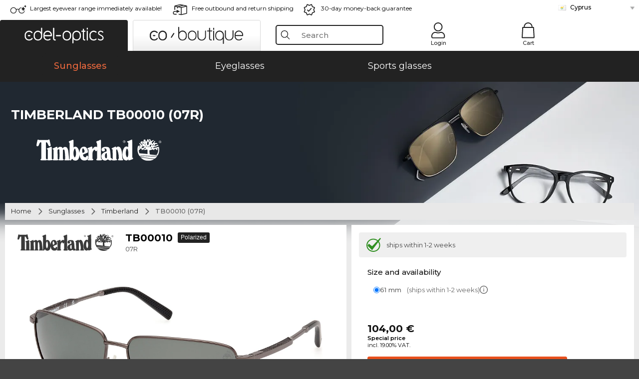

--- FILE ---
content_type: text/html; charset=utf-8
request_url: https://www.edel-optics.com.cy/TB00010-07R-by-Timberland.html
body_size: 35698
content:
<!DOCTYPE html><html lang="EL"><head>
    <script  type="text/javascript" nonce="nonce-iagUej32C7LG0ZlTED7T0DEPKGTV4Fuh">
        // create dataLayer
        window.dataLayer = window.dataLayer || [];
        function gtag() {
            dataLayer.push(arguments);
        }

        // set 'denied' as default for both ad and analytics storage, as well as ad_user_data and ad_personalization,
        gtag('consent', 'default', {
            ad_user_data: 'denied',
            ad_personalization: 'denied',
            ad_storage: 'denied',
            analytics_storage: 'denied',
            wait_for_update: 4000 // milliseconds to wait for update
        });

    </script>
<!-- Google Tag Manager -->
<script   nonce="nonce-pGzGCm14mi20EemyfKOpzaUNhXjgHgi0">(function(w,d,s,l,i){w[l]=w[l]||[];w[l].push({'gtm.start':
new Date().getTime(),event:'gtm.js'});var f=d.getElementsByTagName(s)[0],
j=d.createElement(s),dl=l!='dataLayer'?'&l='+l:'';j.async=true;j.src=
'https://www.googletagmanager.com/gtm.js?id='+i+dl;f.parentNode.insertBefore(j,f);
})(window,document,'script','dataLayer','GTM-MQ7F453');</script>
<!-- End Google Tag Manager -->
<title>Timberland TB 00010 07R</title>
<link rel="shortcut icon" href="/edel-optics/favicon.ico" />
<link rel="manifest" href="/edel-optics/site.webmanifest" crossorigin="use-credentials" />
<base href="/" />
<meta name="google-site-verification" content="jaS0AkJmqN_q_2vVd1q1HeOhwOeMihGPPh2DARahuWc" />

<meta http-equiv="Content-Type" content="text/html; charset=utf-8"/>
<meta http-equiv="language" content="el" />
<meta name="msvalidate.01" content="BC5A2C528FFB6EB9F453FCA2545C5E03" />
<meta http-equiv="imagetoolbar" content="no" />
<meta name="google" content="notranslate"/>
<meta name="language" content="el" />
<meta name="content-language" content="el" />
<meta name="mobile-web-app-capable" content="yes" />
<meta name="apple-mobile-web-app-status-bar-style" content="black-translucent" />
<meta name="viewport" content="width=device-width" />
<meta name="mobile-web-app-capable" content="yes" />
<meta name="apple-mobile-web-app-status-bar-style" content="black" />
<meta name="format-detection" content="telephone=no" />
<meta name="p:domain_verify" content="9d4cc17bdb7e58e38e8df1047c273ea9"/>
<meta name="title" content="Timberland TB 00010 07R" />
<meta name="keywords" content="TB00010, TB 00010, 07R, Timberland, Sunglasses" />
<meta name="description" content="Choose from 1 versions of Timberland TB 00010 to buy or order in our online shop at low prices. Quick, free delivery within Cyprus." />
<meta name="robots" content="all,index,follow" />


<link   href="/edel-shop/css/swiper-bundle.css?r691" rel="stylesheet">

<script src="/edel-shop/js/swiper-bundle.min.js?r691"></script>
<link rel="alternate" hreflang="es-cl" href="https://www.edel-optics.cl/TB00010-07R-de-Timberland.html" />
<link rel="alternate" hreflang="tr-tr" href="https://www.edel-optics.com.tr/Timberland-den-TB00010-07R.html" />
<link rel="alternate" hreflang="es-mx" href="https://www.edel-optics.mx/TB00010-07R-de-Timberland.html" />
<link rel="alternate" hreflang="he-il" href="https://www.edel-optics.co.il/TB00010-07R-מתוך-Timberland.html" />
<link rel="alternate" hreflang="pt-br" href="https://www.edel-optics.com.br/TB00010-07R-de-Timberland.html" />
<link rel="alternate" hreflang="mt-mt" href="https://www.edel-optics.com.mt/TB00010-07R-tad-ditta-Timberland.html" />
<link rel="alternate" hreflang="en-mt" href="https://www.edel-optics.com.mt/TB00010-07R-by-Timberland.html" />
<link rel="alternate" hreflang="no-no" href="https://www.edel-optics.no/TB00010-07R-fra-Timberland.html" />
<link rel="alternate" hreflang="lv-lv" href="https://www.edel-optics.lv/TB00010-07R-Timberland.html" />
<link rel="alternate" hreflang="fr-ca" href="https://www.edel-optics.ca/TB00010-07R-de-Timberland.html" />
<link rel="alternate" hreflang="en-ca" href="https://www.edel-optics.ca/TB00010-07R-by-Timberland.html" />
<link rel="alternate" hreflang="fi-fi" href="https://www.edel-optics.fi/Timberland-TB00010-07R.html" />
<link rel="alternate" hreflang="et-ee" href="https://www.edel-optics.ee/TB00010-07R-Timberland.html" />
<link rel="alternate" hreflang="sl-si" href="https://www.edel-optics.si/TB00010-07R-blagovne-znamke-Timberland.html" />
<link rel="alternate" hreflang="lt-lt" href="https://www.edel-optics.lt/TB00010-07R-Timberland.html" />
<link rel="alternate" hreflang="el-cy" href="https://www.edel-optics.com.cy/TB00010-07R-by-Timberland.html" />
<link rel="alternate" hreflang="sk-sk" href="https://www.edel-optics.sk/TB00010-07R-od-Timberland.html" />
<link rel="alternate" hreflang="en-us" href="https://www.edel-optics.com/TB00010-07R-by-Timberland.html" />
<link rel="alternate" hreflang="hr-hr" href="https://www.edel-optics.hr/TB00010-07R-od-Timberland.html" />
<link rel="alternate" hreflang="pt-pt" href="https://www.edel-optics.pt/TB00010-07R-de-Timberland.html" />
<link rel="alternate" hreflang="en-gb" href="https://www.edel-optics.co.uk/TB00010-07R-by-Timberland.html" />
<link rel="alternate" hreflang="cs-cz" href="https://www.edel-optics.cz/TB00010-07R-od-Timberland.html" />
<link rel="alternate" hreflang="el-gr" href="https://www.edel-optics.gr/TB00010-07R-από-Timberland.html" />
<link rel="alternate" hreflang="it-it" href="https://www.edel-optics.it/TB00010-07R-di-Timberland.html" />
<link rel="alternate" hreflang="hu-hu" href="https://www.edel-optics.hu/TB00010-07R-a-Timberland-toel-toel.html" />
<link rel="alternate" hreflang="en-ie" href="https://www.edel-optics.ie/TB00010-07R-by-Timberland.html" />
<link rel="alternate" hreflang="sv-se" href="https://www.edel-optics.se/TB00010-07R-pa-Timberland.html" />
<link rel="alternate" hreflang="ro-ro" href="https://www.edel-optics.ro/TB00010-07R-de-la-Timberland.html" />
<link rel="alternate" hreflang="fr-be" href="https://www.edel-optics.be/TB00010-07R-de-Timberland.html" />
<link rel="alternate" hreflang="nl-be" href="https://www.edel-optics.be/TB00010-07R-van-Timberland.html" />
<link rel="alternate" hreflang="es-es" href="https://www.edel-optics.es/TB00010-07R-de-Timberland.html" />
<link rel="alternate" hreflang="fr-fr" href="https://www.edel-optics.fr/TB00010-07R-de-Timberland.html" />
<link rel="alternate" hreflang="de-at" href="https://www.edel-optics.at/TB00010-07R-von-Timberland.html" />
<link rel="alternate" hreflang="pl-pl" href="https://www.edel-optics.pl/TB00010-07R-Timberland.html" />
<link rel="alternate" hreflang="da-dk" href="https://www.edel-optics.dk/Timberland-TB00010-07R.html" />
<link rel="alternate" hreflang="it-ch" href="https://www.edel-optics.ch/TB00010-07R-di-Timberland.html" />
<link rel="alternate" hreflang="fr-ch" href="https://www.edel-optics.ch/TB00010-07R-de-Timberland.html" />
<link rel="alternate" hreflang="de-ch" href="https://www.edel-optics.ch/TB00010-07R-von-Timberland.html" />
<link rel="alternate" hreflang="nl-nl" href="https://www.edel-optics.nl/TB00010-07R-van-Timberland.html" />
<link rel="alternate" hreflang="de-de" href="https://www.edel-optics.de/TB00010-07R-von-Timberland.html" />

<link rel="stylesheet"  type="text/css" href="/edel-optics/css/min_all_.com.cy.css?r691"  />
<link rel="stylesheet" type="text/css" href="https://www.edel-optics.com.cy/edel-shop/css/base64_images_desktop.css?r691" />
                <script type="text/javascript" data-cmp-ab="1" src="https://cdn.consentmanager.net/delivery/autoblocking/bb1b7de872774.js" data-cmp-host="c.delivery.consentmanager.net" data-cmp-cdn="cdn.consentmanager.net" data-cmp-codesrc="0"></script>
                
<link href="/edel-shop/css/image-zoom.css?r691" rel="stylesheet">
<script src="https://www.edel-optics.com.cy/edel-shop/js/mini_all.js?r6919999"  type="text/javascript"></script>

<script src="/edel-shop/js/image-zoom-min-click.js?r691"></script>
<script type="text/javascript">var eoBaseSelection = {"prd_iId":"1963688"};var eoProduct = {"id":1963688,"onStock":false,"showAppointment":false,"brand":"Timberland","model":"TB00010","style":"07R","lensSize":61,"retailPrice":104,"image":"\/\/img.edel-optics.com\/eoProductsGlassesSunglasses\/600\/nobg\/Timberland-TB00010-07R.jpg","productType":"eoProductsGlassesSunglasses","imagePath":"Timberland-TB00010-07R.jpg","color":"Matt Dunkel Ruthenium"};var eoProductList = {"1963688":{"id":1963688,"onStock":false,"showAppointment":false,"brand":"Timberland","model":"TB00010","style":"07R","lensSize":61,"retailPrice":104,"image":"\/\/img.edel-optics.com\/eoProductsGlassesSunglasses\/600\/nobg\/Timberland-TB00010-07R.jpg","productType":"eoProductsGlassesSunglasses","imagePath":"Timberland-TB00010-07R.jpg","color":"Matt Dunkel Ruthenium"}};var eoCurrentProductId = 1963688;
                    var eoStatic = {
                        APIUrl:"/",
                        sPromotion:"",
                        sSourceChannel:"google",
                        sCountry:"CY",
                        sGeo:"US",
                        sSelectedPageId:"page-productdetail",
                        sRequestUri:"www.edel-optics.com.cy/TB00010-07R-by-Timberland.html"    ,
                        sLenssystem:"/Lenssystem.html"    ,
                        referer: window.eoReferrer,
                        iLineItems:4,
                        bBoutique:false,
                        sType: "eoProductsGlassesSunglasses",
                        bCartAjax: true,
                        sLiveEnvironment: ""
                    };
                    var eoSearchUrl = "Search.html";
                    var eoDebugData = {"gip":"US","lid":"el_CY","prd_iId":1963688,"Page":1,"brandId":198,"backoffice":false};
                    var eoNotFound = "";
             </script><script type="text/javascript">  var bLux = false; </script>

<style type="text/css">
                      @font-face{font-family:Montserrat;font-style:normal;font-weight:300;src:local('Montserrat Light'),local('Montserrat-Light'),url(https://fonts.gstatic.com/s/montserrat/v12/IVeH6A3MiFyaSEiudUMXExNcqx07xvyppV96iFRdwiM.woff2) format('woff2');unicode-range:U+0460-052F,U+1C80-1C88,U+20B4,U+2DE0-2DFF,U+A640-A69F,U+FE2E-FE2F}@font-face{font-family:Montserrat;font-style:normal;font-weight:300;src:local('Montserrat Light'),local('Montserrat-Light'),url(https://fonts.gstatic.com/s/montserrat/v12/IVeH6A3MiFyaSEiudUMXE-fhZE2STYI3KzBGzrJG_ik.woff2) format('woff2');unicode-range:U+0400-045F,U+0490-0491,U+04B0-04B1,U+2116}@font-face{font-family:Montserrat;font-style:normal;font-weight:300;src:local('Montserrat Light'),local('Montserrat-Light'),url(https://fonts.gstatic.com/s/montserrat/v12/IVeH6A3MiFyaSEiudUMXE_oTkEokFSrSpvYSpZOeZRs.woff2) format('woff2');unicode-range:U+0102-0103,U+0110-0111,U+1EA0-1EF9,U+20AB}@font-face{font-family:Montserrat;font-style:normal;font-weight:300;src:local('Montserrat Light'),local('Montserrat-Light'),url(https://fonts.gstatic.com/s/montserrat/v12/IVeH6A3MiFyaSEiudUMXE0_0lycXMw8PhobHtu2Qgco.woff2) format('woff2');unicode-range:U+0100-024F,U+0259,U+1E00-1EFF,U+20A0-20AB,U+20AD-20CF,U+2C60-2C7F,U+A720-A7FF}@font-face{font-family:Montserrat;font-style:normal;font-weight:300;src:local('Montserrat Light'),local('Montserrat-Light'),url(https://fonts.gstatic.com/s/montserrat/v12/IVeH6A3MiFyaSEiudUMXE8u2Q0OS-KeTAWjgkS85mDg.woff2) format('woff2');unicode-range:U+0000-00FF,U+0131,U+0152-0153,U+02BB-02BC,U+02C6,U+02DA,U+02DC,U+2000-206F,U+2074,U+20AC,U+2122,U+2212,U+2215}@font-face{font-family:Montserrat;font-style:normal;font-weight:400;src:local('Montserrat Regular'),local('Montserrat-Regular'),url(https://fonts.gstatic.com/s/montserrat/v12/rBHvpRWBkgyW99dXT88n7yEAvth_LlrfE80CYdSH47w.woff2) format('woff2');unicode-range:U+0460-052F,U+1C80-1C88,U+20B4,U+2DE0-2DFF,U+A640-A69F,U+FE2E-FE2F}@font-face{font-family:Montserrat;font-style:normal;font-weight:400;src:local('Montserrat Regular'),local('Montserrat-Regular'),url(https://fonts.gstatic.com/s/montserrat/v12/NX1NravqaXESu9fFv7KuqiEAvth_LlrfE80CYdSH47w.woff2) format('woff2');unicode-range:U+0400-045F,U+0490-0491,U+04B0-04B1,U+2116}@font-face{font-family:Montserrat;font-style:normal;font-weight:400;src:local('Montserrat Regular'),local('Montserrat-Regular'),url(https://fonts.gstatic.com/s/montserrat/v12/SKK6Nusyv8QPNMtI4j9J2yEAvth_LlrfE80CYdSH47w.woff2) format('woff2');unicode-range:U+0102-0103,U+0110-0111,U+1EA0-1EF9,U+20AB}@font-face{font-family:Montserrat;font-style:normal;font-weight:400;src:local('Montserrat Regular'),local('Montserrat-Regular'),url(https://fonts.gstatic.com/s/montserrat/v12/gFXtEMCp1m_YzxsBpKl68iEAvth_LlrfE80CYdSH47w.woff2) format('woff2');unicode-range:U+0100-024F,U+0259,U+1E00-1EFF,U+20A0-20AB,U+20AD-20CF,U+2C60-2C7F,U+A720-A7FF}@font-face{font-family:Montserrat;font-style:normal;font-weight:400;src:local('Montserrat Regular'),local('Montserrat-Regular'),url(https://fonts.gstatic.com/s/montserrat/v12/zhcz-_WihjSQC0oHJ9TCYPk_vArhqVIZ0nv9q090hN8.woff2) format('woff2');unicode-range:U+0000-00FF,U+0131,U+0152-0153,U+02BB-02BC,U+02C6,U+02DA,U+02DC,U+2000-206F,U+2074,U+20AC,U+2122,U+2212,U+2215}@font-face{font-family:Montserrat;font-style:normal;font-weight:500;src:local('Montserrat Medium'),local('Montserrat-Medium'),url(https://fonts.gstatic.com/s/montserrat/v12/BYPM-GE291ZjIXBWrtCwegfbXzrQSAAEBIYSBdOJ6AI.woff2) format('woff2');unicode-range:U+0460-052F,U+1C80-1C88,U+20B4,U+2DE0-2DFF,U+A640-A69F,U+FE2E-FE2F}@font-face{font-family:Montserrat;font-style:normal;font-weight:500;src:local('Montserrat Medium'),local('Montserrat-Medium'),url(https://fonts.gstatic.com/s/montserrat/v12/BYPM-GE291ZjIXBWrtCweihRd9EcKnxd5WrMWY0Fr3U.woff2) format('woff2');unicode-range:U+0400-045F,U+0490-0491,U+04B0-04B1,U+2116}@font-face{font-family:Montserrat;font-style:normal;font-weight:500;src:local('Montserrat Medium'),local('Montserrat-Medium'),url(https://fonts.gstatic.com/s/montserrat/v12/BYPM-GE291ZjIXBWrtCwegoO3BxTt7eneo3rZcXyZuQ.woff2) format('woff2');unicode-range:U+0102-0103,U+0110-0111,U+1EA0-1EF9,U+20AB}@font-face{font-family:Montserrat;font-style:normal;font-weight:500;src:local('Montserrat Medium'),local('Montserrat-Medium'),url(https://fonts.gstatic.com/s/montserrat/v12/BYPM-GE291ZjIXBWrtCwemPHx8QIAbG0MeMM9fVyzAY.woff2) format('woff2');unicode-range:U+0100-024F,U+0259,U+1E00-1EFF,U+20A0-20AB,U+20AD-20CF,U+2C60-2C7F,U+A720-A7FF}@font-face{font-family:Montserrat;font-style:normal;font-weight:500;src:local('Montserrat Medium'),local('Montserrat-Medium'),url(https://fonts.gstatic.com/s/montserrat/v12/BYPM-GE291ZjIXBWrtCwejOo-lJoxoMO4vrg2XwIHQk.woff2) format('woff2');unicode-range:U+0000-00FF,U+0131,U+0152-0153,U+02BB-02BC,U+02C6,U+02DA,U+02DC,U+2000-206F,U+2074,U+20AC,U+2122,U+2212,U+2215}@font-face{font-family:Montserrat;font-style:normal;font-weight:700;src:local('Montserrat Bold'),local('Montserrat-Bold'),url(https://fonts.gstatic.com/s/montserrat/v12/IQHow_FEYlDC4Gzy_m8fcude9INZm0R8ZMJUtfOsxrw.woff2) format('woff2');unicode-range:U+0460-052F,U+1C80-1C88,U+20B4,U+2DE0-2DFF,U+A640-A69F,U+FE2E-FE2F}@font-face{font-family:Montserrat;font-style:normal;font-weight:700;src:local('Montserrat Bold'),local('Montserrat-Bold'),url(https://fonts.gstatic.com/s/montserrat/v12/IQHow_FEYlDC4Gzy_m8fcrpHcMS0zZe4mIYvDKG2oeM.woff2) format('woff2');unicode-range:U+0400-045F,U+0490-0491,U+04B0-04B1,U+2116}@font-face{font-family:Montserrat;font-style:normal;font-weight:700;src:local('Montserrat Bold'),local('Montserrat-Bold'),url(https://fonts.gstatic.com/s/montserrat/v12/IQHow_FEYlDC4Gzy_m8fcjh33M2A-6X0bdu871ruAGs.woff2) format('woff2');unicode-range:U+0102-0103,U+0110-0111,U+1EA0-1EF9,U+20AB}@font-face{font-family:Montserrat;font-style:normal;font-weight:700;src:local('Montserrat Bold'),local('Montserrat-Bold'),url(https://fonts.gstatic.com/s/montserrat/v12/IQHow_FEYlDC4Gzy_m8fchHJTnCUrjaAm2S9z52xC3Y.woff2) format('woff2');unicode-range:U+0100-024F,U+0259,U+1E00-1EFF,U+20A0-20AB,U+20AD-20CF,U+2C60-2C7F,U+A720-A7FF}@font-face{font-family:Montserrat;font-style:normal;font-weight:700;src:local('Montserrat Bold'),local('Montserrat-Bold'),url(https://fonts.gstatic.com/s/montserrat/v12/IQHow_FEYlDC4Gzy_m8fcoWiMMZ7xLd792ULpGE4W_Y.woff2) format('woff2');unicode-range:U+0000-00FF,U+0131,U+0152-0153,U+02BB-02BC,U+02C6,U+02DA,U+02DC,U+2000-206F,U+2074,U+20AC,U+2122,U+2212,U+2215}@font-face{font-family:Montserrat;font-style:normal;font-weight:900;src:local('Montserrat Black'),local('Montserrat-Black'),url(https://fonts.gstatic.com/s/montserrat/v12/aEu-9ATAroJ1iN4zmQ55BqvmtpDkVk8Ra82A8AL7V0Q.woff2) format('woff2');unicode-range:U+0460-052F,U+1C80-1C88,U+20B4,U+2DE0-2DFF,U+A640-A69F,U+FE2E-FE2F}@font-face{font-family:Montserrat;font-style:normal;font-weight:900;src:local('Montserrat Black'),local('Montserrat-Black'),url(https://fonts.gstatic.com/s/montserrat/v12/aEu-9ATAroJ1iN4zmQ55BhM_lnCtUATOqR8j0WRFbzk.woff2) format('woff2');unicode-range:U+0400-045F,U+0490-0491,U+04B0-04B1,U+2116}@font-face{font-family:Montserrat;font-style:normal;font-weight:900;src:local('Montserrat Black'),local('Montserrat-Black'),url(https://fonts.gstatic.com/s/montserrat/v12/aEu-9ATAroJ1iN4zmQ55Bu4NfmXkMoD31PGgz7X31CU.woff2) format('woff2');unicode-range:U+0102-0103,U+0110-0111,U+1EA0-1EF9,U+20AB}@font-face{font-family:Montserrat;font-style:normal;font-weight:900;src:local('Montserrat Black'),local('Montserrat-Black'),url(https://fonts.gstatic.com/s/montserrat/v12/aEu-9ATAroJ1iN4zmQ55BsvbOpOevl3wWYjwFvepnDU.woff2) format('woff2');unicode-range:U+0100-024F,U+0259,U+1E00-1EFF,U+20A0-20AB,U+20AD-20CF,U+2C60-2C7F,U+A720-A7FF}@font-face{font-family:Montserrat;font-style:normal;font-weight:900;src:local('Montserrat Black'),local('Montserrat-Black'),url(https://fonts.gstatic.com/s/montserrat/v12/aEu-9ATAroJ1iN4zmQ55Bsjsb7Oq0o-uqUFW7Ygu5rM.woff2) format('woff2');unicode-range:U+0000-00FF,U+0131,U+0152-0153,U+02BB-02BC,U+02C6,U+02DA,U+02DC,U+2000-206F,U+2074,U+20AC,U+2122,U+2212,U+2215}
                    </style>
        </head><body class="eoCountry_US eoLanguage_el" ><!-- Google Tag Manager (noscript) -->
                <noscript><iframe src="https://www.googletagmanager.com/ns.html?id=GTM-MQ7F453"
                height="0" width="0" style="display:none;visibility:hidden"></iframe></noscript>
                <!-- End Google Tag Manager (noscript) --><div class="eoStickyInfoboxContainer"></div><div id="page-productdetail" class="eoViews eoViewsPage eoViewsPageDetail"  ><div id="claim-bar" class="eoViews eoViewsClaimBar2025" itemscope itemtype="http://schema.org/Organization" ><meta itemprop="logo" content="https://img.edel-optics.com/frontend/classic_logo.png" /><meta itemprop="name" content="Edel-Optics GmbH" /><meta itemprop="url" content="https://www.edel-optics.com.cy" /><div class="eoViewsClaimBarItem2025 eoClaimGlasses" tabindex="-1" onclick="$('#intern-menu').show();">Largest eyewear range immediately available!</div><div class="eoViewsClaimBarItem2025 eoBackshipping">Free outbound and return shipping</div><div class="eoViewsClaimBarItem2025 eoReturn30Days">30-day money-back guarantee</div><div class="eoViewsClaimBarItem2025 eoLanguageSelect"><nav class="eoCountryBox2025" aria-label="Country Select"><a class="eoCountryItem2025 eoFirst eoFlag_CY" href="https://www.edel-optics.com.cy/TB00010-07R-by-Timberland.html" title="TB00010 07R by Timberland">Cyprus</a><a class="eoCountryItem2025 eoFlag_AT" href="https://www.edel-optics.at/TB00010-07R-von-Timberland.html" title="TB00010 07R von Timberland">Austria</a><a class="eoCountryItem2025 eoFlag_BE" href="https://www.edel-optics.be/TB00010-07R-van-Timberland.html" title="TB00010 07R van Timberland">Belgium (Nl)</a><a class="eoCountryItem2025 eoFlag_BE" href="https://www.edel-optics.be/TB00010-07R-de-Timberland.html" title="TB00010 07R de Timberland">Belgium (Fr)</a><a class="eoCountryItem2025 eoFlag_BR" href="https://www.edel-optics.com.br/TB00010-07R-de-Timberland.html" title="TB00010 07R de Timberland">Brazil</a><a class="eoCountryItem2025 eoFlag_CA" href="https://www.edel-optics.ca/TB00010-07R-by-Timberland.html" title="TB00010 07R by Timberland">Canada (En)</a><a class="eoCountryItem2025 eoFlag_CA" href="https://www.edel-optics.ca/TB00010-07R-de-Timberland.html" title="TB00010 07R de Timberland">Canada (Fr)</a><a class="eoCountryItem2025 eoFlag_CL" href="https://www.edel-optics.cl/TB00010-07R-de-Timberland.html" title="TB00010 07R de Timberland">Chile</a><a class="eoCountryItem2025 eoFlag_HR" href="https://www.edel-optics.hr/TB00010-07R-od-Timberland.html" title="TB00010 07R od Timberland">Croatia</a><a class="eoCountryItem2025 eoFlag_CZ" href="https://www.edel-optics.cz/TB00010-07R-od-Timberland.html" title="TB00010 07R od Timberland">Czech Republic</a><a class="eoCountryItem2025 eoFlag_DK" href="https://www.edel-optics.dk/Timberland-TB00010-07R.html" title="Timberland TB00010 07R">Denmark</a><a class="eoCountryItem2025 eoFlag_EE" href="https://www.edel-optics.ee/TB00010-07R-Timberland.html" title="TB00010 07R Timberland">Estonia</a><a class="eoCountryItem2025 eoFlag_FI" href="https://www.edel-optics.fi/Timberland-TB00010-07R.html" title="Timberland-TB00010 07R">Finland</a><a class="eoCountryItem2025 eoFlag_FR" href="https://www.edel-optics.fr/TB00010-07R-de-Timberland.html" title="TB00010 07R de Timberland">France</a><a class="eoCountryItem2025 eoFlag_DE" href="https://www.edel-optics.de/TB00010-07R-von-Timberland.html" title="TB00010 07R von Timberland">Germany</a><a class="eoCountryItem2025 eoFlag_GR" href="https://www.edel-optics.gr/TB00010-07R-από-Timberland.html" title="TB00010 07R από Timberland">Greece</a><a class="eoCountryItem2025 eoFlag_HU" href="https://www.edel-optics.hu/TB00010-07R-a-Timberland-toel-toel.html" title="TB00010 07R a Timberland toel/toel">Hungary</a><a class="eoCountryItem2025 eoFlag_IE" href="https://www.edel-optics.ie/TB00010-07R-by-Timberland.html" title="TB00010 07R by Timberland">Ireland</a><a class="eoCountryItem2025 eoFlag_IL" href="https://www.edel-optics.co.il/TB00010-07R-מתוך-Timberland.html" title="TB00010 07R מתוך Timberland">Israel</a><a class="eoCountryItem2025 eoFlag_IT" href="https://www.edel-optics.it/TB00010-07R-di-Timberland.html" title="TB00010 07R di Timberland">Italy</a><a class="eoCountryItem2025 eoFlag_LV" href="https://www.edel-optics.lv/TB00010-07R-Timberland.html" title="TB00010 07R Timberland">Latvia</a><a class="eoCountryItem2025 eoFlag_LT" href="https://www.edel-optics.lt/TB00010-07R-Timberland.html" title="TB00010 07R Timberland">Lithuania</a><a class="eoCountryItem2025 eoFlag_MT" href="https://www.edel-optics.com.mt/TB00010-07R-by-Timberland.html" title="TB00010 07R by Timberland">Malta (En)</a><a class="eoCountryItem2025 eoFlag_MT" href="https://www.edel-optics.com.mt/TB00010-07R-tad-ditta-Timberland.html" title="TB00010 07R tad-ditta Timberland">Malta (Mt)</a><a class="eoCountryItem2025 eoFlag_MX" href="https://www.edel-optics.mx/TB00010-07R-de-Timberland.html" title="TB00010 07R de Timberland">Mexico</a><a class="eoCountryItem2025 eoFlag_NL" href="https://www.edel-optics.nl/TB00010-07R-van-Timberland.html" title="TB00010 07R van Timberland">Netherlands</a><a class="eoCountryItem2025 eoFlag_NO" href="https://www.edel-optics.no/TB00010-07R-fra-Timberland.html" title="TB00010 07R fra Timberland">Norway</a><a class="eoCountryItem2025 eoFlag_PL" href="https://www.edel-optics.pl/TB00010-07R-Timberland.html" title="TB00010 07R Timberland">Poland</a><a class="eoCountryItem2025 eoFlag_PT" href="https://www.edel-optics.pt/TB00010-07R-de-Timberland.html" title="TB00010 07R de Timberland">Portugal</a><a class="eoCountryItem2025 eoFlag_RO" href="https://www.edel-optics.ro/TB00010-07R-de-la-Timberland.html" title="TB00010 07R de la Timberland">Romania</a><a class="eoCountryItem2025 eoFlag_SK" href="https://www.edel-optics.sk/TB00010-07R-od-Timberland.html" title="TB00010 07R od Timberland">Slovakia</a><a class="eoCountryItem2025 eoFlag_SI" href="https://www.edel-optics.si/TB00010-07R-blagovne-znamke-Timberland.html" title="TB00010 07R blagovne znamke Timberland">Slovenia</a><a class="eoCountryItem2025 eoFlag_ES" href="https://www.edel-optics.es/TB00010-07R-de-Timberland.html" title="TB00010 07R de Timberland">Spain</a><a class="eoCountryItem2025 eoFlag_SE" href="https://www.edel-optics.se/TB00010-07R-pa-Timberland.html" title="TB00010 07R pa Timberland">Sweden</a><a class="eoCountryItem2025 eoFlag_CH" href="https://www.edel-optics.ch/TB00010-07R-von-Timberland.html" title="TB00010 07R von Timberland">Switzerland (De)</a><a class="eoCountryItem2025 eoFlag_CH" href="https://www.edel-optics.ch/TB00010-07R-de-Timberland.html" title="TB00010 07R de Timberland">Switzerland (Fr)</a><a class="eoCountryItem2025 eoFlag_CH" href="https://www.edel-optics.ch/TB00010-07R-di-Timberland.html" title="TB00010 07R di Timberland">Switzerland (It)</a><a class="eoCountryItem2025 eoFlag_TR" href="https://www.edel-optics.com.tr/Timberland-den-TB00010-07R.html" title="Timberland den TB00010 07R">Turkey</a><a class="eoCountryItem2025 eoFlag_GB" href="https://www.edel-optics.co.uk/TB00010-07R-by-Timberland.html" title="TB00010 07R by Timberland">United Kingdom</a></nav></div></div><nav id="header-menu" class="eoViews eoViewsHeaderMenu"  ><div class="eoNewHeader on_page_edeloptics">
                        <div class="eoNewHeaderItem eoNewHeaderSelect">            <script>
            function gotoBoutique(url){
                location.href = ""+url;
            }
            function gotoEdeloptics(url){
                location.href = ""+url;
            }
            </script>
                <div class="eoNewHeaderSelectItem eoNewHeaderSelectActive on_page_edeloptics" role="button" onclick="gotoEdeloptics('/Sunglasses.html')" style="cursor:pointer;" tabindex="0">
                    <img class="logo_desktop" src="//img.edel-optics.com/frontend/EO_Logo_Desktop_Dark_1.svg" alt="Edel-Optics Logo">
                     <img class="logo_mobile" src="//img.edel-optics.com/frontend/EO_Logo_Mobile_Dark_1.svg" alt="Edel-Optics Logo">
                </div>
                <div class="eoNewHeaderSelectItem  eoNewHeaderSelectDeActive on_page_edeloptics" role="button" onclick="gotoBoutique('/Boutique-Sunglasses.html')" style="cursor:pointer;" tabindex="0">
                    <div class="gradienTabColor on_page_edeloptics">
                       <img class="logo_desktop" src="//img.edel-optics.com/frontend/EOB_Logo_Desktop_Light_1.svg"  alt="Edel-Optics Boutique Logo">
                       <img class="logo_mobile" src="//img.edel-optics.com/frontend/EOB_Logo_Mobile_Light_1.svg"  alt="Edel-Optics Boutique Logo">
                    </div>
                </div>
        </div>
                        <div class="eoNewHeaderItem eoNewHeaderSearchBox"><div class="eoViews eoViewsHeaderMenuSearchBox typ_"  ><div class="eoViewsButtonLabel">
                                            <div class="eoSearchContainer">
                <div class="eoSearchBoxInputWrapper">
                    <input
                      class="eoSearchBox"
                      name="search"
                      placeholder="Search"
                      value=""
                      autocomplete="off"
                      type="text" />
                    <div role="button" aria-label="Clear" class="eoSearchBoxClearButton" onclick="clearSearchBox();"></div>
                </div>
                <div class="eoSuggestions">
                    <div role="button" tabindex="-1" class="eoShowAllSearchResults" onclick="searchProducts(currentInput);">
                        
                    </div>
                </div>
                <div id="eoSearchBoxOverlay" onclick="closeSearchBoxOverlay()"></div>
           </div>
                          </div></div></div>
                        <div class="eoNewHeaderItem eoNewHeaderIcons">    <div onclick="openSearchBoxMobile();" class="eoNewHeaderIconsItems searchboxHeaderItem">
        <div class="searchIcons edeloptics_icon "></div>
        <span class="nav_icon_text">
            <a>
                Search
            </a>
        </span>
    </div>
    <div class="eoNewHeaderIconsItems">
        <div onclick="location.href='/Customer-area-login.html';" class="loginIcons edeloptics_icon "></div>
        <span class="nav_icon_text">
            <a href="/Customer-area-login.html">
                Login
            </a>
        </span>
    </div>
    <div class="eoNewHeaderIconsItems" style="  display:none;  ">
        <div onclick="location.href='/bookmarks.html'" class="wishIcons edeloptics_icon ">
            <div class="BOOKMARKS_INFO_COUNT">0</div>
        </div>
        <span class="nav_icon_text">
            <a href ="/bookmarks.html">
                Favorites
            </a>
        </span>
    </div>
    <div class="eoNewHeaderIconsItems">
        <div class="cartIcons edeloptics_icon" onclick="window.location='/Cart.html'">
            <div class="CART_INFO_COUNT">0</div>
        </div>
        <span class="nav_icon_text cartIconsText">
            <a href="/Cart.html">
                Cart
            </a>
        </span>
        <div class="CART_INFO_CONTAINER"></div>
    </div><div class="eoNewHeaderIconsItems" >&nbsp;</div></div>
                </div>

                <div class="desktop_info_cart_empty">Your basket is empty.</div>

                <div class="eoNewHeaderMobile">
                            <div class="mobileHeaderIcons">
        
        <a class="eoNewHeaderIconsItems" href="javascript: openSearchBoxMobile(); void(0);" aria-label="Search">
            <div class="mobile_search_icon mobile_icon " aria-label="Search Icon"></div>
        </a>
        <a class="eoNewHeaderIconsItems" href="/Customer-area-login.html" aria-label="Login">
            <div class="mobile_people_icon mobile_icon " aria-label="Login Icon"></div>
        </a>
        <a class="eoNewHeaderIconsItems" href="/bookmarks.html" aria-label="Bookmarks"  style="display:none;" >
            <div class="mobile_wish_icon mobile_icon " aria-label="Bookmark Icon">
                <div class="BOOKMARKS_INFO_COUNT">0</div>
            </div>
        </a>
        <a class="eoNewHeaderIconsItems" href="javascript: gotoMobileCart('Cart.html','Your basket is empty.'); void(0);" aria-label="Cart">
            <div class="mobile_cart_icon  mobile_icon  cartclickpoint" aria-label="Cart Icon">
                <div class="CART_INFO_COUNT">0</div>
            </div>
            <div class="CART_INFO_CONTAINER"></div>
        </a>
    </div>    <script>
        let gotoMobileCart = function(url, labelText){
            const count = $(".CART_INFO_COUNT").html();
            if(count > 0){
                 location.href = '/' + url;
            }else{
                $(".eoNewHeaderNavMobile").after('<div class="info_cart_empty" onclick="$(this).remove();">' + labelText + '</div>');
                setTimeout(() => $('.info_cart_empty').remove(), 2200);
            }
        }
    </script>
                </div>
                <div class="eoNewHeaderNavMobile">
                                <script>
            function onFilter() { eoListView.faceteCloseOpen(); }
            </script>


             

            <a class="eoNewHeaderNavMobileItem nav_mobile_active " href="/Sunglasses.html">
                Sunglasses
            </a>
            <a class="eoNewHeaderNavMobileItem " href="/Eyeglasses.html">
                Eyeglasses
            </a>
        
            <a class="eoNewHeaderNavMobileItem " href="/Sports-glasses.html">
                Sports glasses
            </a>
            
                </div>
        </nav><div id="mega-menu" class="eoViews eoViewsMegaMenu"  ><ul class="eoViewsMegaMenuItem eoNoSelect "><li id="dropdown-sunglasses" class="eoViews eoViewsDropDownMenu eoViewsMegaMenuSunglasses right eoSelected"  ><table style=" border-collapse: collapse;"><tr><td style="padding:0; margin:0;width:45%;
                    background-repeat: repeat-x;
                    background-position:left center;
            ;">&nbsp;</td><td style="padding-left:2px;padding-right:2px; margin:0;width:10px;">&nbsp;</td><td class="eotdBorderMenu" style="padding:0; margin:0;width:150px"><div style="border:0px solid #111;margin-top:8px;"><a style="font-size: 14px;display: block; width:150px" class="eoMegaMenuTitleTxteoProductsGlassesSunglasses MainMenuItemHref SelectedMenuItem" href="/Sunglasses.html" title="Sunglasses"><span class="eoMeganuInnerSpan selectedMeganuInnerSpan">Sunglasses</span><div class="eoViewsMenuBridge"></div></a></div></td><td style="padding-left:2px;padding-right:2px; margin:0;width:8px;">&nbsp;</td><td style="padding:0; margin:0;width:45%;
                    background-repeat: repeat-x;
                    background-position:left center;
            ;"></td></tr></table><div class="eoViewsDropDownMenuContent  eoViewsWideMenu" onmouseover="(event || window.event).cancelBubble=true;return false"><div class="eoViewsDropDownMenuInnerContent"><div class="eoViewsDropDownMenuScreenColumn eoViewsDropDownMenuScreenColumnNoBrand"><div class="eoViewsDropDownMenuBlock"><h3>Gender</h3><div class="eoViewsDropDownMenuItem"><a href="/Male-Sunglasses.html" title="Male Sunglasses">Men</a></div><div class="eoViewsDropDownMenuItem"><a href="/Female-Sunglasses.html" title="Female Sunglasses">Women</a></div><div class="eoViewsDropDownMenuItem"><a href="/Junior-Sunglasses.html" title="Junior Sunglasses">children's</a></div></div><div class="eoViewsDropDownMenuBlock"><h3>Features</h3><div class="eoViewsDropDownMenuItem"><a href="/Sunglasses-New-Releases.html" title="Sunglasses New Releases">New Releases</a></div><div class="eoViewsDropDownMenuItem"><a href="/Sunglasses-Sale.html" title="Sunglasses Sale">Sale</a></div><div class="eoViewsDropDownMenuItem"><a href="/Sunglasses-In-Stock.html" title="Sunglasses In Stock">In Stock</a></div></div><div class="eoViewsDropDownMenuBlock"><div class="eoViewsDropDownMenuItem"><a href="/StyleDEAL-Sunglasses.html"  title="StyleDEAL">StyleDEAL</a></div><div class="eoViewsDropDownMenuItem"><a href="/EYO.html"  title="EYO.html">EYO</a></div><div class="eoViewsDropDownMenuItem"><a href="/VOOY.html" title="VOOY.html">VOOY</a></div></div><div class="eoViewsDropDownMenuBlock eoViewsDropDownMenuBlockButtonContainer eoAllBrands"><a href="/Sunglasses.html" class="button tag-button-all-3" title="Sunglasses">all&nbsp;sunglasses</a></div></div><div class="eoViewsDropDownMenuScreenColumn eoViewsDropDownMenuScreenColumnNoBrand eoViewsDropDownMenuNoPhoneColumn"><div class="eoViewsDropDownMenuBlock"  id="eoProductsGlassesSunglasses_pgl_aFrameStyle"><h3>frame</h3><div class="eoViewsDropDownMenuItem"><a href="/Ορθογώνιο-Sunglasses.html" title="Sunglasses" class="imageblock tag-button-all-2" data-ref="0">
                        <img src="//img.edel-optics.com/frontend/productproperties/framestyle_rectangle_white.svg" alt="Sunglasses" />
                    <div class="imageblocklabel">Ορθογώνιο</div></a></div><div class="eoViewsDropDownMenuItem"><a href="/Τετράγωνο-Sunglasses.html" title="Ορθογώνιο Sunglasses" class="imageblock tag-button-all-2" data-ref="1">
                        <img src="//img.edel-optics.com/frontend/productproperties/framestyle_square_white.svg" alt="Ορθογώνιο Sunglasses" />
                    <div class="imageblocklabel">Τετράγωνο</div></a></div><div class="eoViewsDropDownMenuItem"><a href="/Cat-Eye-Sunglasses.html" title="Τετράγωνο Sunglasses" class="imageblock tag-button-all-2" data-ref="2">
                        <img src="//img.edel-optics.com/frontend/productproperties/framestyle_cat-eye_white.svg" alt="Τετράγωνο Sunglasses" />
                    <div class="imageblocklabel">Cat-Eye</div></a></div><div class="eoViewsDropDownMenuItem"><a href="/Pilot-Sunglasses.html" title="Cat-Eye Sunglasses" class="imageblock tag-button-all-2" data-ref="3">
                        <img src="//img.edel-optics.com/frontend/productproperties/framestyle_pilot_white.svg" alt="Cat-Eye Sunglasses" />
                    <div class="imageblocklabel">Pilot</div></a></div><div class="eoViewsDropDownMenuItem"><a href="/round-Sunglasses.html" title="Pilot Sunglasses" class="imageblock tag-button-all-2" data-ref="4">
                        <img src="//img.edel-optics.com/frontend/productproperties/framestyle_round_white.svg" alt="Pilot Sunglasses" />
                    <div class="imageblocklabel">round</div></a></div><div class="eoViewsDropDownMenuItem hidden"><a href="/Αντικανονικό-Sunglasses.html" title="round Sunglasses" class="imageblock tag-button-all-2" data-ref="5">
                        <img src="//img.edel-optics.com/frontend/productproperties/framestyle_irregular_white.svg" alt="round Sunglasses" />
                    <div class="imageblocklabel">Αντικανονικό</div></a></div><div class="eoViewsDropDownMenuItem hidden"><a href="/panorama-Sunglasses.html" title="Αντικανονικό Sunglasses" class="imageblock tag-button-all-2" data-ref="6">
                        <img src="//img.edel-optics.com/frontend/productproperties/framestyle_panoramic_white.svg" alt="Αντικανονικό Sunglasses" />
                    <div class="imageblocklabel">panorama</div></a></div><div class="eoViewsDropDownMenuItem hidden"><a href="/Οβάλ-Sunglasses.html" title="panorama Sunglasses" class="imageblock tag-button-all-2" data-ref="7">
                        <img src="//img.edel-optics.com/frontend/productproperties/framestyle_oval_white.svg" alt="panorama Sunglasses" />
                    <div class="imageblocklabel">Οβάλ</div></a></div><div class="eoViewsDropDownMenuItem hidden"><a href="/panto-Sunglasses.html" title="Οβάλ Sunglasses" class="imageblock tag-button-all-2" data-ref="8">
                        <img src="//img.edel-optics.com/frontend/productproperties/framestyle_panto_white.svg" alt="Οβάλ Sunglasses" />
                    <div class="imageblocklabel">panto</div></a></div><div class="eoViewsDropDownMenuItem hidden"><a href="/trapezoid-Sunglasses.html" title="panto Sunglasses" class="imageblock tag-button-all-2" data-ref="9">
                        <img src="//img.edel-optics.com/frontend/productproperties/framestyle_trapeze_white.svg" alt="panto Sunglasses" />
                    <div class="imageblocklabel">trapezoid</div></a></div><div class="eoViewsDropDownMenuItem hidden"><a href="/Browline-Sunglasses.html" title="trapezoid Sunglasses" class="imageblock tag-button-all-2" data-ref="10">
                        <img src="//img.edel-optics.com/frontend/productproperties/framestyle_browline_white.svg" alt="trapezoid Sunglasses" />
                    <div class="imageblocklabel">Browline</div></a></div><div class="eoViewsDropDownMenuItem eoViewsDropDownMenuItemNavigation"><a data-act="minus" data-context="eoProductsGlassesSunglasses_pgl_aFrameStyle"  style="display:none;">    <svg xmlns="http://www.w3.org/2000/svg" viewBox="0 0 640 640"  >
        <title>Caret Up Icon</title>
        <!--!Font Awesome Free v7.0.1 by @fontawesome - https://fontawesome.com License - https://fontawesome.com/license/free Copyright 2025 Fonticons, Inc.--><path fill="#fff" d="M297.4 169.4C309.9 156.9 330.2 156.9 342.7 169.4L534.7 361.4C547.2 373.9 547.2 394.2 534.7 406.7C522.2 419.2 501.9 419.2 489.4 406.7L320 237.3L150.6 406.6C138.1 419.1 117.8 419.1 105.3 406.6C92.8 394.1 92.8 373.8 105.3 361.3L297.3 169.3z"/>
    </svg></a><a data-act="plus" data-context="eoProductsGlassesSunglasses_pgl_aFrameStyle">    <svg xmlns="http://www.w3.org/2000/svg" viewBox="0 0 640 640"  >
        <title>Caret Down Icon</title>
        <!--!Font Awesome Free v7.0.1 by @fontawesome - https://fontawesome.com License - https://fontawesome.com/license/free Copyright 2025 Fonticons, Inc.--><path fill="#fff" d="M297.4 470.6C309.9 483.1 330.2 483.1 342.7 470.6L534.7 278.6C547.2 266.1 547.2 245.8 534.7 233.3C522.2 220.8 501.9 220.8 489.4 233.3L320 402.7L150.6 233.4C138.1 220.9 117.8 220.9 105.3 233.4C92.8 245.9 92.8 266.2 105.3 278.7L297.3 470.7z"/>
    </svg></a></div></div></div><div class="eoViewsDropDownMenuScreenColumn eoViewsDropDownMenuScreenColumnNoBrand eoViewsDropDownMenuNoTabletColumn"><div class="eoViewsDropDownMenuBlock"><h3 class="eoTopsellerTitle"> Top  </h3><div class="eoTopsellerBlock"><div class="eoViewsDropDownMenuItem"><a href="/Ray-Ban-Sunglasses.html"  title="Ray-Ban Sunglasses" class="imageblock brandlogos">
                        <img src="//img.edel-optics.com/brands/svg-white/Ray-Ban.svg" alt="Ray-Ban Sunglasses" class="topsellerlogo"/>
                    </a></div><div class="eoViewsDropDownMenuItem"><a href="/Oakley-Sunglasses.html"  title="Oakley Sunglasses" class="imageblock brandlogos">
                        <img src="//img.edel-optics.com/brands/svg-white/Oakley.svg" alt="Oakley Sunglasses" class="topsellerlogo"/>
                    </a></div><div class="eoViewsDropDownMenuItem"><a href="/Prada-Sunglasses.html"  title="Prada Sunglasses" class="imageblock brandlogos">
                        <img src="//img.edel-optics.com/brands/svg-white/Prada.svg" alt="Prada Sunglasses" class="topsellerlogo"/>
                    </a></div><div class="eoViewsDropDownMenuItem"><a href="/Miu-Miu-Sunglasses.html"  title="Miu Miu Sunglasses" class="imageblock brandlogos">
                        <img src="//img.edel-optics.com/brands/svg-white/Miu-Miu.svg" alt="Miu Miu Sunglasses" class="topsellerlogo"/>
                    </a></div><div class="eoViewsDropDownMenuItem"><a href="/Tom-Ford-Sunglasses.html"  title="Tom Ford Sunglasses" class="imageblock brandlogos">
                        <img src="//img.edel-optics.com/brands/svg-white/Tom-Ford.svg" alt="Tom Ford Sunglasses" class="topsellerlogo"/>
                    </a></div><div class="eoViewsDropDownMenuItem"><a href="/Gucci-Sunglasses.html"  title="Gucci Sunglasses" class="imageblock brandlogos">
                        <img src="//img.edel-optics.com/brands/svg-white/Gucci.svg" alt="Gucci Sunglasses" class="topsellerlogo"/>
                    </a></div></div></div></div><div class="eoViewsDropDownMenuScreenColumn eoViewsDropDownMenuScreenColumnBrand"><div class="eoViewsDropDownMenuBlock"><h3><span class="eoViewsDropDownMenuScreenColumnBrandTop">κορυφή <span class="eoViewsDropDownMenu4Columns">60</span><span class="eoViewsDropDownMenu3Columns">45</span><span class="eoViewsDropDownMenu2Columns">30</span> μάρκες</span><span class="eoViewsDropDownMenuScreenColumnBrandAll all-brand-tag" style="display: none;">all brands</span></h3><div class="eoViewsDropDownMenuBlockScreenColumn eoViewsDropDownMenuBlockScreenColumnTopBrands"><div class="eoViewsDropDownMenuItem eoViewsDropDownMenuItem4Columns eoViewsDropDownMenuItem3Columns"><a href="/Adidas-Sunglasses.html"  title="Adidas Sunglasses">
                        Adidas</a></div><div class="eoViewsDropDownMenuItem eoViewsDropDownMenuItem4Columns eoViewsDropDownMenuItem3Columns"><a href="/Arnette-Sunglasses.html"  title="Arnette Sunglasses">
                        Arnette</a></div><div class="eoViewsDropDownMenuItem eoViewsDropDownMenuItem4Columns"><a href="/Balenciaga-Sunglasses.html"  title="Balenciaga Sunglasses">
                        Balenciaga<img style="border: none; height: 12px;  margin-top: 0; position: relative;top:5px;width:28px;" src="//img.edel-optics.de/frontend//EOB_Icon_white.svg" alt="Boutique Icon"></a></div><div class="eoViewsDropDownMenuItem "><a href="/Boss-Sunglasses.html"  title="Boss Sunglasses">
                        Boss</a></div><div class="eoViewsDropDownMenuItem "><a href="/Bottega-Veneta-Sunglasses.html"  title="Bottega Veneta Sunglasses">
                        Bottega Veneta<img style="border: none; height: 12px;  margin-top: 0; position: relative;top:5px;width:28px;" src="//img.edel-optics.de/frontend//EOB_Icon_white.svg" alt="Boutique Icon"></a></div><div class="eoViewsDropDownMenuItem "><a href="/Burberry-Sunglasses.html"  title="Burberry Sunglasses">
                        Burberry</a></div><div class="eoViewsDropDownMenuItem eoViewsDropDownMenuItem4Columns"><a href="/Calvin-Klein-Sunglasses.html"  title="Calvin Klein Sunglasses">
                        Calvin Klein</a></div><div class="eoViewsDropDownMenuItem eoViewsDropDownMenuItem4Columns eoViewsDropDownMenuItem3Columns"><a href="/Carolina-Herrera-Sunglasses.html"  title="Carolina Herrera Sunglasses">
                        Carolina Herrera</a></div><div class="eoViewsDropDownMenuItem "><a href="/Carrera-Sunglasses.html"  title="Carrera Sunglasses">
                        Carrera</a></div><div class="eoViewsDropDownMenuItem "><a href="/Chloé-Sunglasses.html"  title="Chlo&eacute; Sunglasses">
                        Chloé<img style="border: none; height: 12px;  margin-top: 0; position: relative;top:5px;width:28px;" src="//img.edel-optics.de/frontend//EOB_Icon_white.svg" alt="Boutique Icon"></a></div><div class="eoViewsDropDownMenuItem eoViewsDropDownMenuItem4Columns"><a href="/Coach-Sunglasses.html"  title="Coach Sunglasses">
                        Coach</a></div><div class="eoViewsDropDownMenuItem eoViewsDropDownMenuItem4Columns eoViewsDropDownMenuItem3Columns"><a href="/DITA-Sunglasses.html"  title="DITA Sunglasses">
                        DITA<img style="border: none; height: 12px;  margin-top: 0; position: relative;top:5px;width:28px;" src="//img.edel-optics.de/frontend//EOB_Icon_white.svg" alt="Boutique Icon"></a></div><div class="eoViewsDropDownMenuItem "><a href="/David-Beckham-Sunglasses.html"  title="David Beckham Sunglasses">
                        David Beckham</a></div><div class="eoViewsDropDownMenuItem "><a href="/Dolce-and-Gabbana-Sunglasses.html"  title="Dolce &amp; Gabbana Sunglasses">
                        Dolce & Gabbana<img style="border: none; height: 12px;  margin-top: 0; position: relative;top:5px;width:28px;" src="//img.edel-optics.de/frontend//EOB_Icon_white.svg" alt="Boutique Icon"></a></div><div class="eoViewsDropDownMenuItem eoViewsDropDownMenuItem4Columns"><a href="/Dsquared2-Sunglasses.html"  title="Dsquared2 Sunglasses">
                        Dsquared2</a></div><div class="eoViewsDropDownMenuItem eoViewsDropDownMenuItem3Columns eoViewsDropDownMenuItem2Columns"><a href="/Emporio-Armani-Sunglasses.html"  title="Emporio Armani Sunglasses">
                        Emporio Armani</a></div><div class="eoViewsDropDownMenuItem eoViewsDropDownMenuItem3Columns"><a href="/Giorgio-Armani-Sunglasses.html"  title="Giorgio Armani Sunglasses">
                        Giorgio Armani</a></div><div class="eoViewsDropDownMenuItem eoViewsDropDownMenuItem3Columns eoViewsDropDownMenuItem2Columns"><a href="/Gucci-Sunglasses.html"  title="Gucci Sunglasses">
                        Gucci<img style="border: none; height: 12px;  margin-top: 0; position: relative;top:5px;width:28px;" src="//img.edel-optics.de/frontend//EOB_Icon_white.svg" alt="Boutique Icon"></a></div><div class="eoViewsDropDownMenuItem eoViewsDropDownMenuItem3Columns eoViewsDropDownMenuItem2Columns"><a href="/Guess-Sunglasses.html"  title="Guess Sunglasses">
                        Guess</a></div><div class="eoViewsDropDownMenuItem eoViewsDropDownMenuItem2Columns"><a href="/Hugo-Sunglasses.html"  title="Hugo Sunglasses">
                        Hugo</a></div><div class="eoViewsDropDownMenuItem eoViewsDropDownMenuItem2Columns"><a href="/Marc-Jacobs-Sunglasses.html"  title="Marc Jacobs Sunglasses">
                        Marc Jacobs<img style="border: none; height: 12px;  margin-top: 0; position: relative;top:5px;width:28px;" src="//img.edel-optics.de/frontend//EOB_Icon_white.svg" alt="Boutique Icon"></a></div><div class="eoViewsDropDownMenuItem eoViewsDropDownMenuItem2Columns"><a href="/Maui-Jim-Sunglasses.html"  title="Maui Jim Sunglasses">
                        Maui Jim<img style="border: none; height: 12px;  margin-top: 0; position: relative;top:5px;width:28px;" src="//img.edel-optics.de/frontend//EOB_Icon_white.svg" alt="Boutique Icon"></a></div><div class="eoViewsDropDownMenuItem eoViewsDropDownMenuItem2Columns"><a href="/Michael-Kors-Sunglasses.html"  title="Michael Kors Sunglasses">
                        Michael Kors</a></div><div class="eoViewsDropDownMenuItem eoViewsDropDownMenuItem2Columns"><a href="/Miu-Miu-Sunglasses.html"  title="Miu Miu Sunglasses">
                        Miu Miu<img style="border: none; height: 12px;  margin-top: 0; position: relative;top:5px;width:28px;" src="//img.edel-optics.de/frontend//EOB_Icon_white.svg" alt="Boutique Icon"></a></div></div><div class="eoViewsDropDownMenuBlockScreenColumn eoViewsDropDownMenuBlockScreenColumnTopBrands"><div class="eoViewsDropDownMenuItem eoViewsDropDownMenuItem4Columns"><a href="/Emporio-Armani-Sunglasses.html"  title="Emporio Armani Sunglasses">
                        Emporio Armani</a></div><div class="eoViewsDropDownMenuItem eoViewsDropDownMenuItem4Columns"><a href="/Esprit-Sunglasses.html"  title="Esprit Sunglasses">
                        Esprit</a></div><div class="eoViewsDropDownMenuItem eoViewsDropDownMenuItem4Columns"><a href="/Giorgio-Armani-Sunglasses.html"  title="Giorgio Armani Sunglasses">
                        Giorgio Armani</a></div><div class="eoViewsDropDownMenuItem eoViewsDropDownMenuItem4Columns"><a href="/Gucci-Sunglasses.html"  title="Gucci Sunglasses">
                        Gucci<img style="border: none; height: 12px;  margin-top: 0; position: relative;top:5px;width:28px;" src="//img.edel-optics.de/frontend//EOB_Icon_white.svg" alt="Boutique Icon"></a></div><div class="eoViewsDropDownMenuItem eoViewsDropDownMenuItem4Columns"><a href="/Guess-Sunglasses.html"  title="Guess Sunglasses">
                        Guess</a></div><div class="eoViewsDropDownMenuItem eoViewsDropDownMenuItem4Columns"><a href="/Havaianas-Sunglasses.html"  title="Havaianas Sunglasses">
                        Havaianas</a></div><div class="eoViewsDropDownMenuItem eoViewsDropDownMenuItem4Columns eoViewsDropDownMenuItem3Columns"><a href="/Hugo-Sunglasses.html"  title="Hugo Sunglasses">
                        Hugo</a></div><div class="eoViewsDropDownMenuItem eoViewsDropDownMenuItem4Columns eoViewsDropDownMenuItem3Columns"><a href="/Humphreys-Sunglasses.html"  title="Humphreys Sunglasses">
                        Humphreys</a></div><div class="eoViewsDropDownMenuItem eoViewsDropDownMenuItem4Columns eoViewsDropDownMenuItem3Columns"><a href="/Isabel-Marant-Sunglasses.html"  title="Isabel Marant Sunglasses">
                        Isabel Marant</a></div><div class="eoViewsDropDownMenuItem eoViewsDropDownMenuItem4Columns"><a href="/Jaguar-Sunglasses.html"  title="Jaguar Sunglasses">
                        Jaguar</a></div><div class="eoViewsDropDownMenuItem eoViewsDropDownMenuItem4Columns eoViewsDropDownMenuItem3Columns"><a href="/Jimmy-Choo-Sunglasses.html"  title="Jimmy Choo Sunglasses">
                        Jimmy Choo<img style="border: none; height: 12px;  margin-top: 0; position: relative;top:5px;width:28px;" src="//img.edel-optics.de/frontend//EOB_Icon_white.svg" alt="Boutique Icon"></a></div><div class="eoViewsDropDownMenuItem eoViewsDropDownMenuItem4Columns eoViewsDropDownMenuItem3Columns"><a href="/Lacoste-Sunglasses.html"  title="Lacoste Sunglasses">
                        Lacoste</a></div><div class="eoViewsDropDownMenuItem eoViewsDropDownMenuItem4Columns eoViewsDropDownMenuItem3Columns"><a href="/Marc-Jacobs-Sunglasses.html"  title="Marc Jacobs Sunglasses">
                        Marc Jacobs<img style="border: none; height: 12px;  margin-top: 0; position: relative;top:5px;width:28px;" src="//img.edel-optics.de/frontend//EOB_Icon_white.svg" alt="Boutique Icon"></a></div><div class="eoViewsDropDownMenuItem eoViewsDropDownMenuItem4Columns"><a href="/Marc-O-Polo-Sunglasses.html"  title="Marc O Polo Sunglasses">
                        Marc O Polo</a></div><div class="eoViewsDropDownMenuItem eoViewsDropDownMenuItem4Columns eoViewsDropDownMenuItem3Columns"><a href="/Maui-Jim-Sunglasses.html"  title="Maui Jim Sunglasses">
                        Maui Jim<img style="border: none; height: 12px;  margin-top: 0; position: relative;top:5px;width:28px;" src="//img.edel-optics.de/frontend//EOB_Icon_white.svg" alt="Boutique Icon"></a></div><div class="eoViewsDropDownMenuItem eoViewsDropDownMenuItem3Columns"><a href="/Michael-Kors-Sunglasses.html"  title="Michael Kors Sunglasses">
                        Michael Kors</a></div><div class="eoViewsDropDownMenuItem eoViewsDropDownMenuItem3Columns"><a href="/Miu-Miu-Sunglasses.html"  title="Miu Miu Sunglasses">
                        Miu Miu<img style="border: none; height: 12px;  margin-top: 0; position: relative;top:5px;width:28px;" src="//img.edel-optics.de/frontend//EOB_Icon_white.svg" alt="Boutique Icon"></a></div><div class="eoViewsDropDownMenuItem eoViewsDropDownMenuItem3Columns"><a href="/Nike-Sunglasses.html"  title="Nike Sunglasses">
                        Nike</a></div><div class="eoViewsDropDownMenuItem eoViewsDropDownMenuItem3Columns eoViewsDropDownMenuItem2Columns"><a href="/Oakley-Sunglasses.html"  title="Oakley Sunglasses">
                        Oakley</a></div><div class="eoViewsDropDownMenuItem eoViewsDropDownMenuItem3Columns eoViewsDropDownMenuItem2Columns"><a href="/Persol-Sunglasses.html"  title="Persol Sunglasses">
                        Persol</a></div><div class="eoViewsDropDownMenuItem eoViewsDropDownMenuItem3Columns eoViewsDropDownMenuItem2Columns"><a href="/Polaroid-Sunglasses.html"  title="Polaroid Sunglasses">
                        Polaroid</a></div><div class="eoViewsDropDownMenuItem eoViewsDropDownMenuItem3Columns eoViewsDropDownMenuItem2Columns"><a href="/Polo-Sunglasses.html"  title="Polo Sunglasses">
                        Polo</a></div><div class="eoViewsDropDownMenuItem eoViewsDropDownMenuItem3Columns eoViewsDropDownMenuItem2Columns"><a href="/Porsche-Design-Sunglasses.html"  title="Porsche Design Sunglasses">
                        Porsche Design<img style="border: none; height: 12px;  margin-top: 0; position: relative;top:5px;width:28px;" src="//img.edel-optics.de/frontend//EOB_Icon_white.svg" alt="Boutique Icon"></a></div><div class="eoViewsDropDownMenuItem eoViewsDropDownMenuItem2Columns"><a href="/Prada-Sunglasses.html"  title="Prada Sunglasses">
                        Prada<img style="border: none; height: 12px;  margin-top: 0; position: relative;top:5px;width:28px;" src="//img.edel-optics.de/frontend//EOB_Icon_white.svg" alt="Boutique Icon"></a></div><div class="eoViewsDropDownMenuItem eoViewsDropDownMenuItem2Columns"><a href="/Prada-Linea-Rossa-Sunglasses.html"  title="Prada Linea Rossa Sunglasses">
                        Prada Linea Rossa<img style="border: none; height: 12px;  margin-top: 0; position: relative;top:5px;width:28px;" src="//img.edel-optics.de/frontend//EOB_Icon_white.svg" alt="Boutique Icon"></a></div><div class="eoViewsDropDownMenuItem eoViewsDropDownMenuItem2Columns"><a href="/Ralph-Sunglasses.html"  title="Ralph Sunglasses">
                        Ralph</a></div><div class="eoViewsDropDownMenuItem eoViewsDropDownMenuItem2Columns"><a href="/Ray-Ban-Sunglasses.html"  title="Ray-Ban Sunglasses">
                        Ray-Ban</a></div><div class="eoViewsDropDownMenuItem eoViewsDropDownMenuItem2Columns"><a href="/Ray-Ban-Kids-Sunglasses.html"  title="Ray-Ban Kids Sunglasses">
                        Ray-Ban Kids</a></div><div class="eoViewsDropDownMenuItem eoViewsDropDownMenuItem2Columns"><a href="/Saint-Laurent-Sunglasses.html"  title="Saint Laurent Sunglasses">
                        Saint Laurent<img style="border: none; height: 12px;  margin-top: 0; position: relative;top:5px;width:28px;" src="//img.edel-optics.de/frontend//EOB_Icon_white.svg" alt="Boutique Icon"></a></div><div class="eoViewsDropDownMenuItem eoViewsDropDownMenuItem2Columns"><a href="/Smith-Sunglasses.html"  title="Smith Sunglasses">
                        Smith</a></div><div class="eoViewsDropDownMenuItem eoViewsDropDownMenuItem2Columns"><a href="/Tom-Ford-Sunglasses.html"  title="Tom Ford Sunglasses">
                        Tom Ford<img style="border: none; height: 12px;  margin-top: 0; position: relative;top:5px;width:28px;" src="//img.edel-optics.de/frontend//EOB_Icon_white.svg" alt="Boutique Icon"></a></div><div class="eoViewsDropDownMenuItem eoViewsDropDownMenuItem2Columns"><a href="/Versace-Sunglasses.html"  title="Versace Sunglasses">
                        Versace<img style="border: none; height: 12px;  margin-top: 0; position: relative;top:5px;width:28px;" src="//img.edel-optics.de/frontend//EOB_Icon_white.svg" alt="Boutique Icon"></a></div><div class="eoViewsDropDownMenuItem eoViewsDropDownMenuItem2Columns"><a href="/Vogue-Eyewear-Sunglasses.html"  title="Vogue Eyewear Sunglasses">
                        Vogue Eyewear</a></div></div><div class="eoViewsDropDownMenuBlockScreenColumn eoViewsDropDownMenuBlockScreenColumnTopBrands"><div class="eoViewsDropDownMenuItem eoViewsDropDownMenuItem4Columns"><a href="/Max-Mara-Sunglasses.html"  title="Max Mara Sunglasses">
                        Max Mara<img style="border: none; height: 12px;  margin-top: 0; position: relative;top:5px;width:28px;" src="//img.edel-optics.de/frontend//EOB_Icon_white.svg" alt="Boutique Icon"></a></div><div class="eoViewsDropDownMenuItem eoViewsDropDownMenuItem4Columns"><a href="/Michael-Kors-Sunglasses.html"  title="Michael Kors Sunglasses">
                        Michael Kors</a></div><div class="eoViewsDropDownMenuItem eoViewsDropDownMenuItem4Columns"><a href="/Miu-Miu-Sunglasses.html"  title="Miu Miu Sunglasses">
                        Miu Miu<img style="border: none; height: 12px;  margin-top: 0; position: relative;top:5px;width:28px;" src="//img.edel-optics.de/frontend//EOB_Icon_white.svg" alt="Boutique Icon"></a></div><div class="eoViewsDropDownMenuItem eoViewsDropDownMenuItem4Columns"><a href="/Mont-Blanc-Sunglasses.html"  title="Mont Blanc Sunglasses">
                        Mont Blanc<img style="border: none; height: 12px;  margin-top: 0; position: relative;top:5px;width:28px;" src="//img.edel-optics.de/frontend//EOB_Icon_white.svg" alt="Boutique Icon"></a></div><div class="eoViewsDropDownMenuItem eoViewsDropDownMenuItem4Columns"><a href="/Moschino-Sunglasses.html"  title="Moschino Sunglasses">
                        Moschino<img style="border: none; height: 12px;  margin-top: 0; position: relative;top:5px;width:28px;" src="//img.edel-optics.de/frontend//EOB_Icon_white.svg" alt="Boutique Icon"></a></div><div class="eoViewsDropDownMenuItem eoViewsDropDownMenuItem4Columns"><a href="/Nike-Sunglasses.html"  title="Nike Sunglasses">
                        Nike</a></div><div class="eoViewsDropDownMenuItem eoViewsDropDownMenuItem4Columns"><a href="/Oakley-Sunglasses.html"  title="Oakley Sunglasses">
                        Oakley</a></div><div class="eoViewsDropDownMenuItem eoViewsDropDownMenuItem4Columns"><a href="/Persol-Sunglasses.html"  title="Persol Sunglasses">
                        Persol</a></div><div class="eoViewsDropDownMenuItem eoViewsDropDownMenuItem4Columns"><a href="/Polaroid-Sunglasses.html"  title="Polaroid Sunglasses">
                        Polaroid</a></div><div class="eoViewsDropDownMenuItem eoViewsDropDownMenuItem4Columns"><a href="/Police-Sunglasses.html"  title="Police Sunglasses">
                        Police</a></div><div class="eoViewsDropDownMenuItem eoViewsDropDownMenuItem4Columns"><a href="/Polo-Sunglasses.html"  title="Polo Sunglasses">
                        Polo</a></div><div class="eoViewsDropDownMenuItem eoViewsDropDownMenuItem4Columns"><a href="/Porsche-Design-Sunglasses.html"  title="Porsche Design Sunglasses">
                        Porsche Design<img style="border: none; height: 12px;  margin-top: 0; position: relative;top:5px;width:28px;" src="//img.edel-optics.de/frontend//EOB_Icon_white.svg" alt="Boutique Icon"></a></div><div class="eoViewsDropDownMenuItem eoViewsDropDownMenuItem4Columns eoViewsDropDownMenuItem3Columns"><a href="/Prada-Sunglasses.html"  title="Prada Sunglasses">
                        Prada<img style="border: none; height: 12px;  margin-top: 0; position: relative;top:5px;width:28px;" src="//img.edel-optics.de/frontend//EOB_Icon_white.svg" alt="Boutique Icon"></a></div><div class="eoViewsDropDownMenuItem eoViewsDropDownMenuItem4Columns eoViewsDropDownMenuItem3Columns"><a href="/Prada-Linea-Rossa-Sunglasses.html"  title="Prada Linea Rossa Sunglasses">
                        Prada Linea Rossa<img style="border: none; height: 12px;  margin-top: 0; position: relative;top:5px;width:28px;" src="//img.edel-optics.de/frontend//EOB_Icon_white.svg" alt="Boutique Icon"></a></div><div class="eoViewsDropDownMenuItem eoViewsDropDownMenuItem4Columns eoViewsDropDownMenuItem3Columns"><a href="/Ralph-Sunglasses.html"  title="Ralph Sunglasses">
                        Ralph</a></div><div class="eoViewsDropDownMenuItem eoViewsDropDownMenuItem3Columns"><a href="/Ray-Ban-Sunglasses.html"  title="Ray-Ban Sunglasses">
                        Ray-Ban</a></div><div class="eoViewsDropDownMenuItem eoViewsDropDownMenuItem3Columns"><a href="/Ray-Ban-Kids-Sunglasses.html"  title="Ray-Ban Kids Sunglasses">
                        Ray-Ban Kids</a></div><div class="eoViewsDropDownMenuItem eoViewsDropDownMenuItem3Columns"><a href="/Saint-Laurent-Sunglasses.html"  title="Saint Laurent Sunglasses">
                        Saint Laurent<img style="border: none; height: 12px;  margin-top: 0; position: relative;top:5px;width:28px;" src="//img.edel-optics.de/frontend//EOB_Icon_white.svg" alt="Boutique Icon"></a></div><div class="eoViewsDropDownMenuItem eoViewsDropDownMenuItem3Columns"><a href="/Smith-Sunglasses.html"  title="Smith Sunglasses">
                        Smith</a></div><div class="eoViewsDropDownMenuItem eoViewsDropDownMenuItem3Columns"><a href="/Superdry-Sunglasses.html"  title="Superdry Sunglasses">
                        Superdry</a></div><div class="eoViewsDropDownMenuItem eoViewsDropDownMenuItem3Columns"><a href="/Swarovski-Sunglasses.html"  title="Swarovski Sunglasses">
                        Swarovski</a></div><div class="eoViewsDropDownMenuItem eoViewsDropDownMenuItem3Columns"><a href="/Tiffany-Sunglasses.html"  title="Tiffany Sunglasses">
                        Tiffany<img style="border: none; height: 12px;  margin-top: 0; position: relative;top:5px;width:28px;" src="//img.edel-optics.de/frontend//EOB_Icon_white.svg" alt="Boutique Icon"></a></div><div class="eoViewsDropDownMenuItem eoViewsDropDownMenuItem3Columns"><a href="/Tom-Ford-Sunglasses.html"  title="Tom Ford Sunglasses">
                        Tom Ford<img style="border: none; height: 12px;  margin-top: 0; position: relative;top:5px;width:28px;" src="//img.edel-optics.de/frontend//EOB_Icon_white.svg" alt="Boutique Icon"></a></div><div class="eoViewsDropDownMenuItem eoViewsDropDownMenuItem3Columns"><a href="/Tommy-Hilfiger-Sunglasses.html"  title="Tommy Hilfiger Sunglasses">
                        Tommy Hilfiger</a></div><div class="eoViewsDropDownMenuItem eoViewsDropDownMenuItem3Columns"><a href="/Versace-Sunglasses.html"  title="Versace Sunglasses">
                        Versace<img style="border: none; height: 12px;  margin-top: 0; position: relative;top:5px;width:28px;" src="//img.edel-optics.de/frontend//EOB_Icon_white.svg" alt="Boutique Icon"></a></div><div class="eoViewsDropDownMenuItem eoViewsDropDownMenuItem3Columns"><a href="/Vogue-Eyewear-Sunglasses.html"  title="Vogue Eyewear Sunglasses">
                        Vogue Eyewear</a></div><div class="eoViewsDropDownMenuItem eoViewsDropDownMenuItem3Columns"><a href="/Zegna-Sunglasses.html"  title="Zegna Sunglasses">
                        Zegna<img style="border: none; height: 12px;  margin-top: 0; position: relative;top:5px;width:28px;" src="//img.edel-optics.de/frontend//EOB_Icon_white.svg" alt="Boutique Icon"></a></div></div><div class="eoViewsDropDownMenuBlockScreenColumn eoViewsDropDownMenuBlockScreenColumnTopBrands"><div class="eoViewsDropDownMenuItem eoViewsDropDownMenuItem4Columns"><a href="/Ralph-Lauren-Sunglasses.html"  title="Ralph Lauren Sunglasses">
                        Ralph Lauren</a></div><div class="eoViewsDropDownMenuItem eoViewsDropDownMenuItem4Columns"><a href="/Ray-Ban-Sunglasses.html"  title="Ray-Ban Sunglasses">
                        Ray-Ban</a></div><div class="eoViewsDropDownMenuItem eoViewsDropDownMenuItem4Columns"><a href="/Ray-Ban-Kids-Sunglasses.html"  title="Ray-Ban Kids Sunglasses">
                        Ray-Ban Kids</a></div><div class="eoViewsDropDownMenuItem eoViewsDropDownMenuItem4Columns"><a href="/Saint-Laurent-Sunglasses.html"  title="Saint Laurent Sunglasses">
                        Saint Laurent<img style="border: none; height: 12px;  margin-top: 0; position: relative;top:5px;width:28px;" src="//img.edel-optics.de/frontend//EOB_Icon_white.svg" alt="Boutique Icon"></a></div><div class="eoViewsDropDownMenuItem eoViewsDropDownMenuItem4Columns"><a href="/Silhouette-Sunglasses.html"  title="Silhouette Sunglasses">
                        Silhouette<img style="border: none; height: 12px;  margin-top: 0; position: relative;top:5px;width:28px;" src="//img.edel-optics.de/frontend//EOB_Icon_white.svg" alt="Boutique Icon"></a></div><div class="eoViewsDropDownMenuItem eoViewsDropDownMenuItem4Columns"><a href="/Smith-Sunglasses.html"  title="Smith Sunglasses">
                        Smith</a></div><div class="eoViewsDropDownMenuItem eoViewsDropDownMenuItem4Columns"><a href="/Superdry-Sunglasses.html"  title="Superdry Sunglasses">
                        Superdry</a></div><div class="eoViewsDropDownMenuItem eoViewsDropDownMenuItem4Columns"><a href="/Swarovski-Sunglasses.html"  title="Swarovski Sunglasses">
                        Swarovski</a></div><div class="eoViewsDropDownMenuItem eoViewsDropDownMenuItem4Columns"><a href="/Tiffany-Sunglasses.html"  title="Tiffany Sunglasses">
                        Tiffany<img style="border: none; height: 12px;  margin-top: 0; position: relative;top:5px;width:28px;" src="//img.edel-optics.de/frontend//EOB_Icon_white.svg" alt="Boutique Icon"></a></div><div class="eoViewsDropDownMenuItem eoViewsDropDownMenuItem4Columns"><a href="/Tom-Ford-Sunglasses.html"  title="Tom Ford Sunglasses">
                        Tom Ford<img style="border: none; height: 12px;  margin-top: 0; position: relative;top:5px;width:28px;" src="//img.edel-optics.de/frontend//EOB_Icon_white.svg" alt="Boutique Icon"></a></div><div class="eoViewsDropDownMenuItem eoViewsDropDownMenuItem4Columns"><a href="/Tommy-Hilfiger-Sunglasses.html"  title="Tommy Hilfiger Sunglasses">
                        Tommy Hilfiger</a></div><div class="eoViewsDropDownMenuItem eoViewsDropDownMenuItem4Columns"><a href="/Tory-Burch-Sunglasses.html"  title="Tory Burch Sunglasses">
                        Tory Burch</a></div><div class="eoViewsDropDownMenuItem eoViewsDropDownMenuItem4Columns"><a href="/Versace-Sunglasses.html"  title="Versace Sunglasses">
                        Versace<img style="border: none; height: 12px;  margin-top: 0; position: relative;top:5px;width:28px;" src="//img.edel-optics.de/frontend//EOB_Icon_white.svg" alt="Boutique Icon"></a></div><div class="eoViewsDropDownMenuItem eoViewsDropDownMenuItem4Columns"><a href="/Vogue-Eyewear-Sunglasses.html"  title="Vogue Eyewear Sunglasses">
                        Vogue Eyewear</a></div><div class="eoViewsDropDownMenuItem eoViewsDropDownMenuItem4Columns"><a href="/Zegna-Sunglasses.html"  title="Zegna Sunglasses">
                        Zegna<img style="border: none; height: 12px;  margin-top: 0; position: relative;top:5px;width:28px;" src="//img.edel-optics.de/frontend//EOB_Icon_white.svg" alt="Boutique Icon"></a></div></div><div class="eoViewsDropDownMenuBlockScreenColumn eoViewsDropDownMenuBlockScreenColumnAllBrands"><div class="eoViewsDropDownMenuItem"><a href="/Adidas-Sunglasses.html" title="Adidas Sunglasses">Adidas</a></div><div class="eoViewsDropDownMenuItem"><a href="/Adidas-Originals-Sunglasses.html" title="Adidas Originals Sunglasses">Adidas Originals</a></div><div class="eoViewsDropDownMenuItem"><a href="/Alexander-McQueen-Sunglasses.html" title="Alexander McQueen Sunglasses">Alexander McQueen</a></div><div class="eoViewsDropDownMenuItem"><a href="/ALPINA-SPORTS-Sunglasses.html" title="ALPINA SPORTS Sunglasses">ALPINA SPORTS</a></div><div class="eoViewsDropDownMenuItem"><a href="/Arnette-Sunglasses.html" title="Arnette Sunglasses">Arnette</a></div><div class="eoViewsDropDownMenuItem"><a href="/Balenciaga-Sunglasses.html" title="Balenciaga Sunglasses">Balenciaga</a></div><div class="eoViewsDropDownMenuItem"><a href="/BMW-Sunglasses.html" title="BMW Sunglasses">BMW</a></div><div class="eoViewsDropDownMenuItem"><a href="/BMW-Motorsport-Sunglasses.html" title="BMW Motorsport Sunglasses">BMW Motorsport</a></div><div class="eoViewsDropDownMenuItem"><a href="/Bogner-Sunglasses.html" title="Bogner Sunglasses">Bogner</a></div><div class="eoViewsDropDownMenuItem"><a href="/Boss-Sunglasses.html" title="Boss Sunglasses">Boss</a></div><div class="eoViewsDropDownMenuItem"><a href="/Bottega-Veneta-Sunglasses.html" title="Bottega Veneta Sunglasses">Bottega Veneta</a></div><div class="eoViewsDropDownMenuItem"><a href="/Brendel-Sunglasses.html" title="Brendel Sunglasses">Brendel</a></div><div class="eoViewsDropDownMenuItem"><a href="/Burberry-Sunglasses.html" title="Burberry Sunglasses">Burberry</a></div><div class="eoViewsDropDownMenuItem"><a href="/Calvin-Klein-Sunglasses.html" title="Calvin Klein Sunglasses">Calvin Klein</a></div><div class="eoViewsDropDownMenuItem"><a href="/Carolina-Herrera-Sunglasses.html" title="Carolina Herrera Sunglasses">Carolina Herrera</a></div></div><div class="eoViewsDropDownMenuBlockScreenColumn eoViewsDropDownMenuBlockScreenColumnAllBrands"><div class="eoViewsDropDownMenuItem"><a href="/Carrera-Sunglasses.html" title="Carrera Sunglasses">Carrera</a></div><div class="eoViewsDropDownMenuItem"><a href="/Cazal-Sunglasses.html" title="Cazal Sunglasses">Cazal</a></div><div class="eoViewsDropDownMenuItem"><a href="/Chloé-Sunglasses.html" title="Chlo&eacute; Sunglasses">Chloé</a></div><div class="eoViewsDropDownMenuItem"><a href="/Coach-Sunglasses.html" title="Coach Sunglasses">Coach</a></div><div class="eoViewsDropDownMenuItem"><a href="/David-Beckham-Sunglasses.html" title="David Beckham Sunglasses">David Beckham</a></div><div class="eoViewsDropDownMenuItem"><a href="/Diesel-Sunglasses.html" title="Diesel Sunglasses">Diesel</a></div><div class="eoViewsDropDownMenuItem"><a href="/DITA-Sunglasses.html" title="DITA Sunglasses">DITA</a></div><div class="eoViewsDropDownMenuItem"><a href="/Dolce-and-Gabbana-Sunglasses.html" title="Dolce &amp; Gabbana Sunglasses">Dolce & Gabbana</a></div><div class="eoViewsDropDownMenuItem"><a href="/Dsquared2-Sunglasses.html" title="Dsquared2 Sunglasses">Dsquared2</a></div><div class="eoViewsDropDownMenuItem"><a href="/Elle-Sunglasses.html" title="Elle Sunglasses">Elle</a></div><div class="eoViewsDropDownMenuItem"><a href="/Emporio-Armani-Sunglasses.html" title="Emporio Armani Sunglasses">Emporio Armani</a></div><div class="eoViewsDropDownMenuItem"><a href="/Escada-Sunglasses.html" title="Escada Sunglasses">Escada</a></div><div class="eoViewsDropDownMenuItem"><a href="/Esprit-Sunglasses.html" title="Esprit Sunglasses">Esprit</a></div><div class="eoViewsDropDownMenuItem"><a href="/Etnia-Barcelona-Sunglasses.html" title="Etnia Barcelona Sunglasses">Etnia Barcelona</a></div><div class="eoViewsDropDownMenuItem"><a href="/Etro-Sunglasses.html" title="Etro Sunglasses">Etro</a></div></div><div class="eoViewsDropDownMenuBlockScreenColumn eoViewsDropDownMenuBlockScreenColumnAllBrands"><div class="eoViewsDropDownMenuItem"><a href="/evil-eye-Sunglasses.html" title="evil eye Sunglasses">evil eye</a></div><div class="eoViewsDropDownMenuItem"><a href="/Ferrari-Scuderia-Sunglasses.html" title="Ferrari Scuderia Sunglasses">Ferrari Scuderia</a></div><div class="eoViewsDropDownMenuItem"><a href="/Fila-Sunglasses.html" title="Fila Sunglasses">Fila</a></div><div class="eoViewsDropDownMenuItem"><a href="/Florence-by-Mills-Sunglasses.html" title="Florence by Mills Sunglasses">Florence by Mills</a></div><div class="eoViewsDropDownMenuItem"><a href="/Fossil-Sunglasses.html" title="Fossil Sunglasses">Fossil</a></div><div class="eoViewsDropDownMenuItem"><a href="/FREIGEIST-Sunglasses.html" title="FREIGEIST Sunglasses">FREIGEIST</a></div><div class="eoViewsDropDownMenuItem"><a href="/Furla-Sunglasses.html" title="Furla Sunglasses">Furla</a></div><div class="eoViewsDropDownMenuItem"><a href="/Gant-Sunglasses.html" title="Gant Sunglasses">Gant</a></div><div class="eoViewsDropDownMenuItem"><a href="/Giorgio-Armani-Sunglasses.html" title="Giorgio Armani Sunglasses">Giorgio Armani</a></div><div class="eoViewsDropDownMenuItem"><a href="/Gucci-Sunglasses.html" title="Gucci Sunglasses">Gucci</a></div><div class="eoViewsDropDownMenuItem"><a href="/Guess-Sunglasses.html" title="Guess Sunglasses">Guess</a></div><div class="eoViewsDropDownMenuItem"><a href="/Guess-by-Marciano-Sunglasses.html" title="Guess by Marciano Sunglasses">Guess by Marciano</a></div><div class="eoViewsDropDownMenuItem"><a href="/Hackett-Sunglasses.html" title="Hackett Sunglasses">Hackett</a></div><div class="eoViewsDropDownMenuItem"><a href="/Havaianas-Sunglasses.html" title="Havaianas Sunglasses">Havaianas</a></div><div class="eoViewsDropDownMenuItem"><a href="/Hugo-Sunglasses.html" title="Hugo Sunglasses">Hugo</a></div></div><div class="eoViewsDropDownMenuBlockScreenColumn eoViewsDropDownMenuBlockScreenColumnAllBrands"><div class="eoViewsDropDownMenuItem"><a href="/Humphreys-Sunglasses.html" title="Humphreys Sunglasses">Humphreys</a></div><div class="eoViewsDropDownMenuItem"><a href="/Isabel-Marant-Sunglasses.html" title="Isabel Marant Sunglasses">Isabel Marant</a></div><div class="eoViewsDropDownMenuItem"><a href="/Jaguar-Sunglasses.html" title="Jaguar Sunglasses">Jaguar</a></div><div class="eoViewsDropDownMenuItem"><a href="/JB-Sunglasses.html" title="JB Sunglasses">JB</a></div><div class="eoViewsDropDownMenuItem"><a href="/Jimmy-Choo-Sunglasses.html" title="Jimmy Choo Sunglasses">Jimmy Choo</a></div><div class="eoViewsDropDownMenuItem"><a href="/Joop-Sunglasses.html" title="Joop Sunglasses">Joop</a></div><div class="eoViewsDropDownMenuItem"><a href="/Kate-Spade-Sunglasses.html" title="Kate Spade Sunglasses">Kate Spade</a></div><div class="eoViewsDropDownMenuItem"><a href="/Lacoste-Sunglasses.html" title="Lacoste Sunglasses">Lacoste</a></div><div class="eoViewsDropDownMenuItem"><a href="/Lozza-Sunglasses.html" title="Lozza Sunglasses">Lozza</a></div><div class="eoViewsDropDownMenuItem"><a href="/Marc-Jacobs-Sunglasses.html" title="Marc Jacobs Sunglasses">Marc Jacobs</a></div><div class="eoViewsDropDownMenuItem"><a href="/Marc-O-Polo-Sunglasses.html" title="Marc O Polo Sunglasses">Marc O Polo</a></div><div class="eoViewsDropDownMenuItem"><a href="/Maui-Jim-Sunglasses.html" title="Maui Jim Sunglasses">Maui Jim</a></div><div class="eoViewsDropDownMenuItem"><a href="/Max-and-Co.-Sunglasses.html" title="Max &amp; Co. Sunglasses">Max & Co.</a></div><div class="eoViewsDropDownMenuItem"><a href="/Max-Mara-Sunglasses.html" title="Max Mara Sunglasses">Max Mara</a></div><div class="eoViewsDropDownMenuItem"><a href="/MCM-Worldwide-Sunglasses.html" title="MCM Worldwide Sunglasses">MCM Worldwide</a></div></div><div class="eoViewsDropDownMenuBlockScreenColumn eoViewsDropDownMenuBlockScreenColumnAllBrands"><div class="eoViewsDropDownMenuItem"><a href="/Michael-Kors-Sunglasses.html" title="Michael Kors Sunglasses">Michael Kors</a></div><div class="eoViewsDropDownMenuItem"><a href="/MINI-Eyewear-Sunglasses.html" title="MINI Eyewear Sunglasses">MINI Eyewear</a></div><div class="eoViewsDropDownMenuItem"><a href="/Missoni-Sunglasses.html" title="Missoni Sunglasses">Missoni</a></div><div class="eoViewsDropDownMenuItem"><a href="/Miu-Miu-Sunglasses.html" title="Miu Miu Sunglasses">Miu Miu</a></div><div class="eoViewsDropDownMenuItem"><a href="/Moncler-Sunglasses.html" title="Moncler Sunglasses">Moncler</a></div><div class="eoViewsDropDownMenuItem"><a href="/Mont-Blanc-Sunglasses.html" title="Mont Blanc Sunglasses">Mont Blanc</a></div><div class="eoViewsDropDownMenuItem"><a href="/Moschino-Sunglasses.html" title="Moschino Sunglasses">Moschino</a></div><div class="eoViewsDropDownMenuItem"><a href="/Nike-Sunglasses.html" title="Nike Sunglasses">Nike</a></div><div class="eoViewsDropDownMenuItem"><a href="/Nina-Ricci-Sunglasses.html" title="Nina Ricci Sunglasses">Nina Ricci</a></div><div class="eoViewsDropDownMenuItem"><a href="/O`Neill-Sunglasses.html" title="O`Neill Sunglasses">O`Neill</a></div><div class="eoViewsDropDownMenuItem"><a href="/Oakley-Sunglasses.html" title="Oakley Sunglasses">Oakley</a></div><div class="eoViewsDropDownMenuItem"><a href="/Ophy-Eyewear-Sunglasses.html" title="Ophy Eyewear Sunglasses">Ophy Eyewear</a></div><div class="eoViewsDropDownMenuItem"><a href="/Persol-Sunglasses.html" title="Persol Sunglasses">Persol</a></div><div class="eoViewsDropDownMenuItem"><a href="/Pierre-Cardin-Sunglasses.html" title="Pierre Cardin Sunglasses">Pierre Cardin</a></div><div class="eoViewsDropDownMenuItem"><a href="/Polaroid-Sunglasses.html" title="Polaroid Sunglasses">Polaroid</a></div></div><div class="eoViewsDropDownMenuBlockScreenColumn eoViewsDropDownMenuBlockScreenColumnAllBrands"><div class="eoViewsDropDownMenuItem"><a href="/Police-Sunglasses.html" title="Police Sunglasses">Police</a></div><div class="eoViewsDropDownMenuItem"><a href="/Polo-Sunglasses.html" title="Polo Sunglasses">Polo</a></div><div class="eoViewsDropDownMenuItem"><a href="/Porsche-Design-Sunglasses.html" title="Porsche Design Sunglasses">Porsche Design</a></div><div class="eoViewsDropDownMenuItem"><a href="/Prada-Sunglasses.html" title="Prada Sunglasses">Prada</a></div><div class="eoViewsDropDownMenuItem"><a href="/Prada-Linea-Rossa-Sunglasses.html" title="Prada Linea Rossa Sunglasses">Prada Linea Rossa</a></div><div class="eoViewsDropDownMenuItem"><a href="/Puma-Sunglasses.html" title="Puma Sunglasses">Puma</a></div><div class="eoViewsDropDownMenuItem"><a href="/Ralph-Sunglasses.html" title="Ralph Sunglasses">Ralph</a></div><div class="eoViewsDropDownMenuItem"><a href="/Ralph-Lauren-Sunglasses.html" title="Ralph Lauren Sunglasses">Ralph Lauren</a></div><div class="eoViewsDropDownMenuItem"><a href="/Ray-Ban-Sunglasses.html" title="Ray-Ban Sunglasses">Ray-Ban</a></div><div class="eoViewsDropDownMenuItem"><a href="/Ray-Ban-Kids-Sunglasses.html" title="Ray-Ban Kids Sunglasses">Ray-Ban Kids</a></div><div class="eoViewsDropDownMenuItem"><a href="/Red-Bull-SPECT-Sunglasses.html" title="Red Bull SPECT Sunglasses">Red Bull SPECT</a></div><div class="eoViewsDropDownMenuItem"><a href="/Rodenstock-Sunglasses.html" title="Rodenstock Sunglasses">Rodenstock</a></div><div class="eoViewsDropDownMenuItem"><a href="/Saint-Laurent-Sunglasses.html" title="Saint Laurent Sunglasses">Saint Laurent</a></div><div class="eoViewsDropDownMenuItem"><a href="/Sandro-Sunglasses.html" title="Sandro Sunglasses">Sandro</a></div><div class="eoViewsDropDownMenuItem"><a href="/Scotch-and-Soda-Sunglasses.html" title="Scotch and Soda Sunglasses">Scotch and Soda</a></div></div><div class="eoViewsDropDownMenuBlockScreenColumn eoViewsDropDownMenuBlockScreenColumnAllBrands"><div class="eoViewsDropDownMenuItem"><a href="/Silhouette-Sunglasses.html" title="Silhouette Sunglasses">Silhouette</a></div><div class="eoViewsDropDownMenuItem"><a href="/Skechers-Sunglasses.html" title="Skechers Sunglasses">Skechers</a></div><div class="eoViewsDropDownMenuItem"><a href="/Smith-Sunglasses.html" title="Smith Sunglasses">Smith</a></div><div class="eoViewsDropDownMenuItem"><a href="/Sting-Sunglasses.html" title="Sting Sunglasses">Sting</a></div><div class="eoViewsDropDownMenuItem"><a href="/Superdry-Sunglasses.html" title="Superdry Sunglasses">Superdry</a></div><div class="eoViewsDropDownMenuItem"><a href="/Swarovski-Sunglasses.html" title="Swarovski Sunglasses">Swarovski</a></div><div class="eoViewsDropDownMenuItem"><a href="/Ted-Baker-Sunglasses.html" title="Ted Baker Sunglasses">Ted Baker</a></div><div class="eoViewsDropDownMenuItem"><a href="/Tiffany-Sunglasses.html" title="Tiffany Sunglasses">Tiffany</a></div><div class="eoViewsDropDownMenuItem"><a href="/Timberland-Sunglasses.html" title="Timberland Sunglasses">Timberland</a></div><div class="eoViewsDropDownMenuItem"><a href="/TITANFLEX-Sunglasses.html" title="TITANFLEX Sunglasses">TITANFLEX</a></div><div class="eoViewsDropDownMenuItem"><a href="/Tod's-Sunglasses.html" title="Tod&#039;s Sunglasses">Tod's</a></div><div class="eoViewsDropDownMenuItem"><a href="/Tom-Ford-Sunglasses.html" title="Tom Ford Sunglasses">Tom Ford</a></div><div class="eoViewsDropDownMenuItem"><a href="/Tommy-Hilfiger-Sunglasses.html" title="Tommy Hilfiger Sunglasses">Tommy Hilfiger</a></div><div class="eoViewsDropDownMenuItem"><a href="/Tory-Burch-Sunglasses.html" title="Tory Burch Sunglasses">Tory Burch</a></div><div class="eoViewsDropDownMenuItem"><a href="/Under-Armour-Sunglasses.html" title="Under Armour Sunglasses">Under Armour</a></div></div><div class="eoViewsDropDownMenuBlockScreenColumn eoViewsDropDownMenuBlockScreenColumnAllBrands"><div class="eoViewsDropDownMenuItem"><a href="/UVEX-SPORTS-Sunglasses.html" title="UVEX SPORTS Sunglasses">UVEX SPORTS</a></div><div class="eoViewsDropDownMenuItem"><a href="/Versace-Sunglasses.html" title="Versace Sunglasses">Versace</a></div><div class="eoViewsDropDownMenuItem"><a href="/Victoria-Beckham-Sunglasses.html" title="Victoria Beckham Sunglasses">Victoria Beckham</a></div><div class="eoViewsDropDownMenuItem"><a href="/Vinylize-Eyewear-Sunglasses.html" title="Vinylize Eyewear Sunglasses">Vinylize Eyewear</a></div><div class="eoViewsDropDownMenuItem"><a href="/Vogue-Eyewear-Sunglasses.html" title="Vogue Eyewear Sunglasses">Vogue Eyewear</a></div><div class="eoViewsDropDownMenuItem"><a href="/VOOY-by-edel-optics-Sunglasses.html" title="VOOY by edel-optics Sunglasses">VOOY by edel-optics</a></div><div class="eoViewsDropDownMenuItem"><a href="/VOOY-Deluxe-Sunglasses.html" title="VOOY Deluxe Sunglasses">VOOY Deluxe</a></div><div class="eoViewsDropDownMenuItem"><a href="/Web-Eyewear-Sunglasses.html" title="Web Eyewear Sunglasses">Web Eyewear</a></div><div class="eoViewsDropDownMenuItem"><a href="/Zegna-Sunglasses.html" title="Zegna Sunglasses">Zegna</a></div></div><div class="all-button-tag-spacer">&nbsp;</div><div class="eoViewsDropDownMenuBlockBrandSelection all-button-tag-title"><span class="button top-button-tag" data-ref="top" data-context="eoProductsGlassesSunglasses-Brands" style="display:none;">back</span><span class="button all-button-tag" data-ref="all" data-context="eoProductsGlassesSunglasses-Brands">all brands</span></div></div></div><div class="eoViewsDropDownMenuScreenColumn eoViewsDropDownMenuScreenColumnNoBrand eoViewsDropDownMenuScreenColumnExtraWide"><div class="eoViewsDropDownMenuBlock"><h3>NEWSLETTER</h3><div class="eoViewsDropDownMenuItem eoViewsDropDownMenuItemImageBlock"><a href="/newsletter.html" title="Zegna Sunglasses"><div class="eoViewsDropDownMenuItemImageBlockImage" style="background-image: url(//image.edel-optics.com/eoContentsMegaMenuTiles/MegaMenuTile.3.eoProductsGlassesSunglasses/416696_con_sImage_2023_01_Kacheln_Megamenue_Newsletter.jpg?imgeng=/w_600/h_auto/f_webp);" title="Zegna Sunglasses"></div></a></div></div><div class="eoViewsDropDownMenuBlock"><h3>RETOURENLABEL</h3><div class="eoViewsDropDownMenuItem eoViewsDropDownMenuItemImageBlock"><a href="/help.html?utm_campaign=retourenlabel" title="Zegna Sunglasses"><div class="eoViewsDropDownMenuItemImageBlockImage" style="background-image: url(//image.edel-optics.com/eoContentsMegaMenuTiles/MegaMenuTile.4.eoProductsGlassesSunglasses/416698_con_sImage_2023_01_Kacheln_Megamenue_Retouren.jpg?imgeng=/w_600/h_auto/f_webp);" title="Zegna Sunglasses"></div></a></div></div></div></div><div class="closer"><span class="eoUTFIcon eoUTFClose " >✖</span></div><div class="more"><span class="eoUTFIcon eoUTFAngleRight " >›</span></div></div></li><li id="dropdown-prescription" class="eoViews eoViewsDropDownMenu eoViewsMegaMenuPrescription left right"  ><table style=" border-collapse: collapse;"><tr><td style="padding:0; margin:0;width:45%;
                    background-repeat: repeat-x;
                    background-position:left center;
            ;">&nbsp;</td><td class="eotdBorderMenu" style="padding:0; margin:0;width:145px"><div style="border:0px solid #111;margin-top:10px;"><a  style="font-size: 14px;display: block;border:0 solid green;width:145px" class="eoMegaMenuTitleTxteoProductsGlassesPrescription MainMenuItemHref" href="/Eyeglasses.html" title="Eyeglasses"><span class="eoMeganuInnerSpan">Eyeglasses</span><div class="eoViewsMenuBridge"></div></a></div></td><td style="padding:0; margin:0;width:45%;
                    background-repeat: repeat-x;
                    background-position:left center;
            ;"></td></tr></table><div class="eoViewsDropDownMenuContent  eoViewsWideMenu" onmouseover="(event || window.event).cancelBubble=true;return false"><div class="eoViewsDropDownMenuInnerContent"><div class="eoViewsDropDownMenuScreenColumn eoViewsDropDownMenuScreenColumnNoBrand"><div class="eoViewsDropDownMenuBlock"><h3>Gender</h3><div class="eoViewsDropDownMenuItem"><a href="/Male-Eyeglasses.html" title="Male Eyeglasses">Men</a></div><div class="eoViewsDropDownMenuItem"><a href="/Female-Eyeglasses.html" title="Female Eyeglasses">Women</a></div><div class="eoViewsDropDownMenuItem"><a href="/Junior-Eyeglasses.html" title="Junior Eyeglasses">children's</a></div></div><div class="eoViewsDropDownMenuBlock"><h3>Features</h3><div class="eoViewsDropDownMenuItem"><a href="/Eyeglasses-New-Releases.html" title="Eyeglasses New Releases">New Releases</a></div><div class="eoViewsDropDownMenuItem"><a href="/Eyeglasses-Sale.html" title="Eyeglasses Sale">Sale</a></div><div class="eoViewsDropDownMenuItem"><a href="/Eyeglasses-In-Stock.html" title="Eyeglasses In Stock">In Stock</a></div></div><div class="eoViewsDropDownMenuBlock"><div class="eoViewsDropDownMenuItem"><a href="/StyleDEAL-Eyeglasses.html"  title="StyleDEAL">StyleDEAL</a></div><div class="eoViewsDropDownMenuItem"><a href="/EYO.html"  title="EYO.html">EYO</a></div><div class="eoViewsDropDownMenuItem"><a href="/VOOY.html" title="VOOY.html">VOOY</a></div></div><div class="eoViewsDropDownMenuBlock eoViewsDropDownMenuBlockButtonContainer eoAllBrands"><a href="/Eyeglasses.html" class="button widebutton tag-button-all-3" title="Eyeglasses">Όλα&nbsp;τα&nbsp;γυαλιά</a></div></div><div class="eoViewsDropDownMenuScreenColumn eoViewsDropDownMenuScreenColumnNoBrand eoViewsDropDownMenuNoPhoneColumn"><div class="eoViewsDropDownMenuBlock"  id="eoProductsGlassesPrescription_pgl_aFrameStyle"><h3>frame</h3><div class="eoViewsDropDownMenuItem"><a href="/Ορθογώνιο-Eyeglasses.html" title="Eyeglasses" class="imageblock tag-button-all-2" data-ref="0">
                        <img src="//img.edel-optics.com/frontend/productproperties/framestyle_rectangle_white.svg" alt="Eyeglasses" />
                    <div class="imageblocklabel">Ορθογώνιο</div></a></div><div class="eoViewsDropDownMenuItem"><a href="/Τετράγωνο-Eyeglasses.html" title="Ορθογώνιο Eyeglasses" class="imageblock tag-button-all-2" data-ref="1">
                        <img src="//img.edel-optics.com/frontend/productproperties/framestyle_square_white.svg" alt="Ορθογώνιο Eyeglasses" />
                    <div class="imageblocklabel">Τετράγωνο</div></a></div><div class="eoViewsDropDownMenuItem"><a href="/Cat-Eye-Eyeglasses.html" title="Τετράγωνο Eyeglasses" class="imageblock tag-button-all-2" data-ref="2">
                        <img src="//img.edel-optics.com/frontend/productproperties/framestyle_cat-eye_white.svg" alt="Τετράγωνο Eyeglasses" />
                    <div class="imageblocklabel">Cat-Eye</div></a></div><div class="eoViewsDropDownMenuItem"><a href="/round-Eyeglasses.html" title="Cat-Eye Eyeglasses" class="imageblock tag-button-all-2" data-ref="3">
                        <img src="//img.edel-optics.com/frontend/productproperties/framestyle_round_white.svg" alt="Cat-Eye Eyeglasses" />
                    <div class="imageblocklabel">round</div></a></div><div class="eoViewsDropDownMenuItem"><a href="/panto-Eyeglasses.html" title="round Eyeglasses" class="imageblock tag-button-all-2" data-ref="4">
                        <img src="//img.edel-optics.com/frontend/productproperties/framestyle_panto_white.svg" alt="round Eyeglasses" />
                    <div class="imageblocklabel">panto</div></a></div><div class="eoViewsDropDownMenuItem hidden"><a href="/Αντικανονικό-Eyeglasses.html" title="panto Eyeglasses" class="imageblock tag-button-all-2" data-ref="5">
                        <img src="//img.edel-optics.com/frontend/productproperties/framestyle_irregular_white.svg" alt="panto Eyeglasses" />
                    <div class="imageblocklabel">Αντικανονικό</div></a></div><div class="eoViewsDropDownMenuItem hidden"><a href="/Pilot-Eyeglasses.html" title="Αντικανονικό Eyeglasses" class="imageblock tag-button-all-2" data-ref="6">
                        <img src="//img.edel-optics.com/frontend/productproperties/framestyle_pilot_white.svg" alt="Αντικανονικό Eyeglasses" />
                    <div class="imageblocklabel">Pilot</div></a></div><div class="eoViewsDropDownMenuItem hidden"><a href="/Οβάλ-Eyeglasses.html" title="Pilot Eyeglasses" class="imageblock tag-button-all-2" data-ref="7">
                        <img src="//img.edel-optics.com/frontend/productproperties/framestyle_oval_white.svg" alt="Pilot Eyeglasses" />
                    <div class="imageblocklabel">Οβάλ</div></a></div><div class="eoViewsDropDownMenuItem hidden"><a href="/Browline-Eyeglasses.html" title="Οβάλ Eyeglasses" class="imageblock tag-button-all-2" data-ref="8">
                        <img src="//img.edel-optics.com/frontend/productproperties/framestyle_browline_white.svg" alt="Οβάλ Eyeglasses" />
                    <div class="imageblocklabel">Browline</div></a></div><div class="eoViewsDropDownMenuItem hidden"><a href="/trapezoid-Eyeglasses.html" title="Browline Eyeglasses" class="imageblock tag-button-all-2" data-ref="9">
                        <img src="//img.edel-optics.com/frontend/productproperties/framestyle_trapeze_white.svg" alt="Browline Eyeglasses" />
                    <div class="imageblocklabel">trapezoid</div></a></div><div class="eoViewsDropDownMenuItem hidden"><a href="/panorama-Eyeglasses.html" title="trapezoid Eyeglasses" class="imageblock tag-button-all-2" data-ref="10">
                        <img src="//img.edel-optics.com/frontend/productproperties/framestyle_panoramic_white.svg" alt="trapezoid Eyeglasses" />
                    <div class="imageblocklabel">panorama</div></a></div><div class="eoViewsDropDownMenuItem eoViewsDropDownMenuItemNavigation"><a data-act="minus" data-context="eoProductsGlassesPrescription_pgl_aFrameStyle"  style="display:none;">    <svg xmlns="http://www.w3.org/2000/svg" viewBox="0 0 640 640"  >
        <title>Caret Up Icon</title>
        <!--!Font Awesome Free v7.0.1 by @fontawesome - https://fontawesome.com License - https://fontawesome.com/license/free Copyright 2025 Fonticons, Inc.--><path fill="#fff" d="M297.4 169.4C309.9 156.9 330.2 156.9 342.7 169.4L534.7 361.4C547.2 373.9 547.2 394.2 534.7 406.7C522.2 419.2 501.9 419.2 489.4 406.7L320 237.3L150.6 406.6C138.1 419.1 117.8 419.1 105.3 406.6C92.8 394.1 92.8 373.8 105.3 361.3L297.3 169.3z"/>
    </svg></a><a data-act="plus" data-context="eoProductsGlassesPrescription_pgl_aFrameStyle">    <svg xmlns="http://www.w3.org/2000/svg" viewBox="0 0 640 640"  >
        <title>Caret Down Icon</title>
        <!--!Font Awesome Free v7.0.1 by @fontawesome - https://fontawesome.com License - https://fontawesome.com/license/free Copyright 2025 Fonticons, Inc.--><path fill="#fff" d="M297.4 470.6C309.9 483.1 330.2 483.1 342.7 470.6L534.7 278.6C547.2 266.1 547.2 245.8 534.7 233.3C522.2 220.8 501.9 220.8 489.4 233.3L320 402.7L150.6 233.4C138.1 220.9 117.8 220.9 105.3 233.4C92.8 245.9 92.8 266.2 105.3 278.7L297.3 470.7z"/>
    </svg></a></div></div></div><div class="eoViewsDropDownMenuScreenColumn eoViewsDropDownMenuScreenColumnNoBrand eoViewsDropDownMenuNoTabletColumn"><div class="eoViewsDropDownMenuBlock"><h3 class="eoTopsellerTitle"> Top  </h3><div class="eoTopsellerBlock"><div class="eoViewsDropDownMenuItem"><a href="/Ray-Ban-Eyeglasses.html"  title="Ray-Ban Eyeglasses" class="imageblock brandlogos">
                        <img src="//img.edel-optics.com/brands/svg-white/Ray-Ban.svg" alt="Ray-Ban Eyeglasses" class="topsellerlogo"/>
                    </a></div><div class="eoViewsDropDownMenuItem"><a href="/Miu-Miu-Eyeglasses.html"  title="Miu Miu Eyeglasses" class="imageblock brandlogos">
                        <img src="//img.edel-optics.com/brands/svg-white/Miu-Miu.svg" alt="Miu Miu Eyeglasses" class="topsellerlogo"/>
                    </a></div><div class="eoViewsDropDownMenuItem"><a href="/Tom-Ford-Eyeglasses.html"  title="Tom Ford Eyeglasses" class="imageblock brandlogos">
                        <img src="//img.edel-optics.com/brands/svg-white/Tom-Ford.svg" alt="Tom Ford Eyeglasses" class="topsellerlogo"/>
                    </a></div><div class="eoViewsDropDownMenuItem"><a href="/Oakley-Eyeglasses.html"  title="Oakley Eyeglasses" class="imageblock brandlogos">
                        <img src="//img.edel-optics.com/brands/svg-white/Oakley.svg" alt="Oakley Eyeglasses" class="topsellerlogo"/>
                    </a></div><div class="eoViewsDropDownMenuItem"><a href="/Prada-Eyeglasses.html"  title="Prada Eyeglasses" class="imageblock brandlogos">
                        <img src="//img.edel-optics.com/brands/svg-white/Prada.svg" alt="Prada Eyeglasses" class="topsellerlogo"/>
                    </a></div><div class="eoViewsDropDownMenuItem"><a href="/Marc-O-Polo-Eyeglasses.html"  title="Marc O Polo Eyeglasses" class="imageblock brandlogos">
                        <img src="//img.edel-optics.com/brands/svg-white/Marc-O-Polo.svg" alt="Marc O Polo Eyeglasses" class="topsellerlogo"/>
                    </a></div></div></div></div><div class="eoViewsDropDownMenuScreenColumn eoViewsDropDownMenuScreenColumnBrand"><div class="eoViewsDropDownMenuBlock"><h3><span class="eoViewsDropDownMenuScreenColumnBrandTop">κορυφή <span class="eoViewsDropDownMenu4Columns">60</span><span class="eoViewsDropDownMenu3Columns">45</span><span class="eoViewsDropDownMenu2Columns">30</span> μάρκες</span><span class="eoViewsDropDownMenuScreenColumnBrandAll all-brand-tag" style="display: none;">all brands</span></h3><div class="eoViewsDropDownMenuBlockScreenColumn eoViewsDropDownMenuBlockScreenColumnTopBrands"><div class="eoViewsDropDownMenuItem "><a href="/Boss-Eyeglasses.html"  title="Boss Eyeglasses">
                        Boss</a></div><div class="eoViewsDropDownMenuItem eoViewsDropDownMenuItem4Columns"><a href="/Bottega-Veneta-Eyeglasses.html"  title="Bottega Veneta Eyeglasses">
                        Bottega Veneta<img style="border: none; height: 12px;  margin-top: 0; position: relative;top:5px;width:28px;" src="//img.edel-optics.de/frontend//EOB_Icon_white.svg" alt="Boutique Icon"></a></div><div class="eoViewsDropDownMenuItem eoViewsDropDownMenuItem4Columns eoViewsDropDownMenuItem3Columns"><a href="/Brendel-Eyeglasses.html"  title="Brendel Eyeglasses">
                        Brendel</a></div><div class="eoViewsDropDownMenuItem "><a href="/Burberry-Eyeglasses.html"  title="Burberry Eyeglasses">
                        Burberry</a></div><div class="eoViewsDropDownMenuItem eoViewsDropDownMenuItem4Columns eoViewsDropDownMenuItem3Columns"><a href="/Calvin-Klein-Eyeglasses.html"  title="Calvin Klein Eyeglasses">
                        Calvin Klein</a></div><div class="eoViewsDropDownMenuItem eoViewsDropDownMenuItem4Columns eoViewsDropDownMenuItem3Columns"><a href="/Carolina-Herrera-Eyeglasses.html"  title="Carolina Herrera Eyeglasses">
                        Carolina Herrera</a></div><div class="eoViewsDropDownMenuItem "><a href="/Carrera-Eyeglasses.html"  title="Carrera Eyeglasses">
                        Carrera</a></div><div class="eoViewsDropDownMenuItem eoViewsDropDownMenuItem4Columns eoViewsDropDownMenuItem3Columns"><a href="/Chloé-Eyeglasses.html"  title="Chlo&eacute; Eyeglasses">
                        Chloé<img style="border: none; height: 12px;  margin-top: 0; position: relative;top:5px;width:28px;" src="//img.edel-optics.de/frontend//EOB_Icon_white.svg" alt="Boutique Icon"></a></div><div class="eoViewsDropDownMenuItem eoViewsDropDownMenuItem4Columns eoViewsDropDownMenuItem3Columns"><a href="/David-Beckham-Eyeglasses.html"  title="David Beckham Eyeglasses">
                        David Beckham</a></div><div class="eoViewsDropDownMenuItem "><a href="/Dolce-and-Gabbana-Eyeglasses.html"  title="Dolce &amp; Gabbana Eyeglasses">
                        Dolce & Gabbana<img style="border: none; height: 12px;  margin-top: 0; position: relative;top:5px;width:28px;" src="//img.edel-optics.de/frontend//EOB_Icon_white.svg" alt="Boutique Icon"></a></div><div class="eoViewsDropDownMenuItem eoViewsDropDownMenuItem4Columns"><a href="/Elle-Eyeglasses.html"  title="Elle Eyeglasses">
                        Elle</a></div><div class="eoViewsDropDownMenuItem "><a href="/Emporio-Armani-Eyeglasses.html"  title="Emporio Armani Eyeglasses">
                        Emporio Armani</a></div><div class="eoViewsDropDownMenuItem eoViewsDropDownMenuItem4Columns eoViewsDropDownMenuItem3Columns"><a href="/Escada-Eyeglasses.html"  title="Escada Eyeglasses">
                        Escada</a></div><div class="eoViewsDropDownMenuItem "><a href="/Esprit-Eyeglasses.html"  title="Esprit Eyeglasses">
                        Esprit</a></div><div class="eoViewsDropDownMenuItem eoViewsDropDownMenuItem4Columns"><a href="/Etnia-Barcelona-Eyeglasses.html"  title="Etnia Barcelona Eyeglasses">
                        Etnia Barcelona<img style="border: none; height: 12px;  margin-top: 0; position: relative;top:5px;width:28px;" src="//img.edel-optics.de/frontend//EOB_Icon_white.svg" alt="Boutique Icon"></a></div><div class="eoViewsDropDownMenuItem eoViewsDropDownMenuItem3Columns"><a href="/FREIGEIST-Eyeglasses.html"  title="FREIGEIST Eyeglasses">
                        FREIGEIST</a></div><div class="eoViewsDropDownMenuItem eoViewsDropDownMenuItem3Columns eoViewsDropDownMenuItem2Columns"><a href="/Giorgio-Armani-Eyeglasses.html"  title="Giorgio Armani Eyeglasses">
                        Giorgio Armani</a></div><div class="eoViewsDropDownMenuItem eoViewsDropDownMenuItem3Columns eoViewsDropDownMenuItem2Columns"><a href="/Gucci-Eyeglasses.html"  title="Gucci Eyeglasses">
                        Gucci<img style="border: none; height: 12px;  margin-top: 0; position: relative;top:5px;width:28px;" src="//img.edel-optics.de/frontend//EOB_Icon_white.svg" alt="Boutique Icon"></a></div><div class="eoViewsDropDownMenuItem eoViewsDropDownMenuItem2Columns"><a href="/Guess-Eyeglasses.html"  title="Guess Eyeglasses">
                        Guess</a></div><div class="eoViewsDropDownMenuItem eoViewsDropDownMenuItem2Columns"><a href="/Hugo-Eyeglasses.html"  title="Hugo Eyeglasses">
                        Hugo</a></div><div class="eoViewsDropDownMenuItem eoViewsDropDownMenuItem2Columns"><a href="/Humphreys-Eyeglasses.html"  title="Humphreys Eyeglasses">
                        Humphreys</a></div><div class="eoViewsDropDownMenuItem eoViewsDropDownMenuItem2Columns"><a href="/Marc-Jacobs-Eyeglasses.html"  title="Marc Jacobs Eyeglasses">
                        Marc Jacobs<img style="border: none; height: 12px;  margin-top: 0; position: relative;top:5px;width:28px;" src="//img.edel-optics.de/frontend//EOB_Icon_white.svg" alt="Boutique Icon"></a></div><div class="eoViewsDropDownMenuItem eoViewsDropDownMenuItem2Columns"><a href="/Marc-O-Polo-Eyeglasses.html"  title="Marc O Polo Eyeglasses">
                        Marc O Polo</a></div><div class="eoViewsDropDownMenuItem eoViewsDropDownMenuItem2Columns"><a href="/Michael-Kors-Eyeglasses.html"  title="Michael Kors Eyeglasses">
                        Michael Kors</a></div><div class="eoViewsDropDownMenuItem eoViewsDropDownMenuItem2Columns"><a href="/Miu-Miu-Eyeglasses.html"  title="Miu Miu Eyeglasses">
                        Miu Miu<img style="border: none; height: 12px;  margin-top: 0; position: relative;top:5px;width:28px;" src="//img.edel-optics.de/frontend//EOB_Icon_white.svg" alt="Boutique Icon"></a></div></div><div class="eoViewsDropDownMenuBlockScreenColumn eoViewsDropDownMenuBlockScreenColumnTopBrands"><div class="eoViewsDropDownMenuItem eoViewsDropDownMenuItem4Columns"><a href="/FREIGEIST-Eyeglasses.html"  title="FREIGEIST Eyeglasses">
                        FREIGEIST</a></div><div class="eoViewsDropDownMenuItem eoViewsDropDownMenuItem4Columns"><a href="/Fila-Eyeglasses.html"  title="Fila Eyeglasses">
                        Fila</a></div><div class="eoViewsDropDownMenuItem eoViewsDropDownMenuItem4Columns"><a href="/Fossil-Eyeglasses.html"  title="Fossil Eyeglasses">
                        Fossil</a></div><div class="eoViewsDropDownMenuItem eoViewsDropDownMenuItem4Columns"><a href="/Furla-Eyeglasses.html"  title="Furla Eyeglasses">
                        Furla</a></div><div class="eoViewsDropDownMenuItem eoViewsDropDownMenuItem4Columns"><a href="/Giorgio-Armani-Eyeglasses.html"  title="Giorgio Armani Eyeglasses">
                        Giorgio Armani</a></div><div class="eoViewsDropDownMenuItem eoViewsDropDownMenuItem4Columns"><a href="/Gucci-Eyeglasses.html"  title="Gucci Eyeglasses">
                        Gucci<img style="border: none; height: 12px;  margin-top: 0; position: relative;top:5px;width:28px;" src="//img.edel-optics.de/frontend//EOB_Icon_white.svg" alt="Boutique Icon"></a></div><div class="eoViewsDropDownMenuItem eoViewsDropDownMenuItem4Columns eoViewsDropDownMenuItem3Columns"><a href="/Guess-Eyeglasses.html"  title="Guess Eyeglasses">
                        Guess</a></div><div class="eoViewsDropDownMenuItem eoViewsDropDownMenuItem4Columns eoViewsDropDownMenuItem3Columns"><a href="/Hugo-Eyeglasses.html"  title="Hugo Eyeglasses">
                        Hugo</a></div><div class="eoViewsDropDownMenuItem eoViewsDropDownMenuItem4Columns eoViewsDropDownMenuItem3Columns"><a href="/Humphreys-Eyeglasses.html"  title="Humphreys Eyeglasses">
                        Humphreys</a></div><div class="eoViewsDropDownMenuItem eoViewsDropDownMenuItem4Columns"><a href="/Isabel-Marant-Eyeglasses.html"  title="Isabel Marant Eyeglasses">
                        Isabel Marant</a></div><div class="eoViewsDropDownMenuItem eoViewsDropDownMenuItem4Columns eoViewsDropDownMenuItem3Columns"><a href="/Jaguar-Eyeglasses.html"  title="Jaguar Eyeglasses">
                        Jaguar</a></div><div class="eoViewsDropDownMenuItem eoViewsDropDownMenuItem4Columns"><a href="/Jimmy-Choo-Eyeglasses.html"  title="Jimmy Choo Eyeglasses">
                        Jimmy Choo<img style="border: none; height: 12px;  margin-top: 0; position: relative;top:5px;width:28px;" src="//img.edel-optics.de/frontend//EOB_Icon_white.svg" alt="Boutique Icon"></a></div><div class="eoViewsDropDownMenuItem eoViewsDropDownMenuItem4Columns eoViewsDropDownMenuItem3Columns"><a href="/Lacoste-Eyeglasses.html"  title="Lacoste Eyeglasses">
                        Lacoste</a></div><div class="eoViewsDropDownMenuItem eoViewsDropDownMenuItem4Columns eoViewsDropDownMenuItem3Columns"><a href="/Marc-Jacobs-Eyeglasses.html"  title="Marc Jacobs Eyeglasses">
                        Marc Jacobs<img style="border: none; height: 12px;  margin-top: 0; position: relative;top:5px;width:28px;" src="//img.edel-optics.de/frontend//EOB_Icon_white.svg" alt="Boutique Icon"></a></div><div class="eoViewsDropDownMenuItem eoViewsDropDownMenuItem4Columns eoViewsDropDownMenuItem3Columns"><a href="/Marc-O-Polo-Eyeglasses.html"  title="Marc O Polo Eyeglasses">
                        Marc O Polo</a></div><div class="eoViewsDropDownMenuItem eoViewsDropDownMenuItem3Columns"><a href="/Michael-Kors-Eyeglasses.html"  title="Michael Kors Eyeglasses">
                        Michael Kors</a></div><div class="eoViewsDropDownMenuItem eoViewsDropDownMenuItem3Columns"><a href="/Miu-Miu-Eyeglasses.html"  title="Miu Miu Eyeglasses">
                        Miu Miu<img style="border: none; height: 12px;  margin-top: 0; position: relative;top:5px;width:28px;" src="//img.edel-optics.de/frontend//EOB_Icon_white.svg" alt="Boutique Icon"></a></div><div class="eoViewsDropDownMenuItem eoViewsDropDownMenuItem3Columns"><a href="/Mont-Blanc-Eyeglasses.html"  title="Mont Blanc Eyeglasses">
                        Mont Blanc<img style="border: none; height: 12px;  margin-top: 0; position: relative;top:5px;width:28px;" src="//img.edel-optics.de/frontend//EOB_Icon_white.svg" alt="Boutique Icon"></a></div><div class="eoViewsDropDownMenuItem eoViewsDropDownMenuItem3Columns"><a href="/Nike-Eyeglasses.html"  title="Nike Eyeglasses">
                        Nike</a></div><div class="eoViewsDropDownMenuItem eoViewsDropDownMenuItem3Columns eoViewsDropDownMenuItem2Columns"><a href="/Oakley-Eyeglasses.html"  title="Oakley Eyeglasses">
                        Oakley</a></div><div class="eoViewsDropDownMenuItem eoViewsDropDownMenuItem3Columns eoViewsDropDownMenuItem2Columns"><a href="/Persol-Eyeglasses.html"  title="Persol Eyeglasses">
                        Persol</a></div><div class="eoViewsDropDownMenuItem eoViewsDropDownMenuItem3Columns"><a href="/Polaroid-Eyeglasses.html"  title="Polaroid Eyeglasses">
                        Polaroid</a></div><div class="eoViewsDropDownMenuItem eoViewsDropDownMenuItem3Columns eoViewsDropDownMenuItem2Columns"><a href="/Polo-Eyeglasses.html"  title="Polo Eyeglasses">
                        Polo</a></div><div class="eoViewsDropDownMenuItem eoViewsDropDownMenuItem2Columns"><a href="/Prada-Eyeglasses.html"  title="Prada Eyeglasses">
                        Prada<img style="border: none; height: 12px;  margin-top: 0; position: relative;top:5px;width:28px;" src="//img.edel-optics.de/frontend//EOB_Icon_white.svg" alt="Boutique Icon"></a></div><div class="eoViewsDropDownMenuItem eoViewsDropDownMenuItem2Columns"><a href="/Ralph-Eyeglasses.html"  title="Ralph Eyeglasses">
                        Ralph</a></div><div class="eoViewsDropDownMenuItem eoViewsDropDownMenuItem2Columns"><a href="/Ray-Ban-Eyeglasses.html"  title="Ray-Ban Eyeglasses">
                        Ray-Ban</a></div><div class="eoViewsDropDownMenuItem eoViewsDropDownMenuItem2Columns"><a href="/Ray-Ban-Kids-Eyeglasses.html"  title="Ray-Ban Kids Eyeglasses">
                        Ray-Ban Kids</a></div><div class="eoViewsDropDownMenuItem eoViewsDropDownMenuItem2Columns"><a href="/Saint-Laurent-Eyeglasses.html"  title="Saint Laurent Eyeglasses">
                        Saint Laurent<img style="border: none; height: 12px;  margin-top: 0; position: relative;top:5px;width:28px;" src="//img.edel-optics.de/frontend//EOB_Icon_white.svg" alt="Boutique Icon"></a></div><div class="eoViewsDropDownMenuItem eoViewsDropDownMenuItem2Columns"><a href="/Silhouette-Eyeglasses.html"  title="Silhouette Eyeglasses">
                        Silhouette<img style="border: none; height: 12px;  margin-top: 0; position: relative;top:5px;width:28px;" src="//img.edel-optics.de/frontend//EOB_Icon_white.svg" alt="Boutique Icon"></a></div><div class="eoViewsDropDownMenuItem eoViewsDropDownMenuItem2Columns"><a href="/Swarovski-Eyeglasses.html"  title="Swarovski Eyeglasses">
                        Swarovski</a></div><div class="eoViewsDropDownMenuItem eoViewsDropDownMenuItem2Columns"><a href="/TITANFLEX-Eyeglasses.html"  title="TITANFLEX Eyeglasses">
                        TITANFLEX</a></div><div class="eoViewsDropDownMenuItem eoViewsDropDownMenuItem2Columns"><a href="/Tom-Ford-Eyeglasses.html"  title="Tom Ford Eyeglasses">
                        Tom Ford<img style="border: none; height: 12px;  margin-top: 0; position: relative;top:5px;width:28px;" src="//img.edel-optics.de/frontend//EOB_Icon_white.svg" alt="Boutique Icon"></a></div><div class="eoViewsDropDownMenuItem eoViewsDropDownMenuItem2Columns"><a href="/Tommy-Hilfiger-Eyeglasses.html"  title="Tommy Hilfiger Eyeglasses">
                        Tommy Hilfiger</a></div><div class="eoViewsDropDownMenuItem eoViewsDropDownMenuItem2Columns"><a href="/Versace-Eyeglasses.html"  title="Versace Eyeglasses">
                        Versace<img style="border: none; height: 12px;  margin-top: 0; position: relative;top:5px;width:28px;" src="//img.edel-optics.de/frontend//EOB_Icon_white.svg" alt="Boutique Icon"></a></div><div class="eoViewsDropDownMenuItem eoViewsDropDownMenuItem2Columns"><a href="/Vogue-Eyewear-Eyeglasses.html"  title="Vogue Eyewear Eyeglasses">
                        Vogue Eyewear</a></div></div><div class="eoViewsDropDownMenuBlockScreenColumn eoViewsDropDownMenuBlockScreenColumnTopBrands"><div class="eoViewsDropDownMenuItem eoViewsDropDownMenuItem4Columns"><a href="/Max-Mara-Eyeglasses.html"  title="Max Mara Eyeglasses">
                        Max Mara<img style="border: none; height: 12px;  margin-top: 0; position: relative;top:5px;width:28px;" src="//img.edel-optics.de/frontend//EOB_Icon_white.svg" alt="Boutique Icon"></a></div><div class="eoViewsDropDownMenuItem eoViewsDropDownMenuItem4Columns"><a href="/Michael-Kors-Eyeglasses.html"  title="Michael Kors Eyeglasses">
                        Michael Kors</a></div><div class="eoViewsDropDownMenuItem eoViewsDropDownMenuItem4Columns"><a href="/Miu-Miu-Eyeglasses.html"  title="Miu Miu Eyeglasses">
                        Miu Miu<img style="border: none; height: 12px;  margin-top: 0; position: relative;top:5px;width:28px;" src="//img.edel-optics.de/frontend//EOB_Icon_white.svg" alt="Boutique Icon"></a></div><div class="eoViewsDropDownMenuItem eoViewsDropDownMenuItem4Columns"><a href="/Mont-Blanc-Eyeglasses.html"  title="Mont Blanc Eyeglasses">
                        Mont Blanc<img style="border: none; height: 12px;  margin-top: 0; position: relative;top:5px;width:28px;" src="//img.edel-optics.de/frontend//EOB_Icon_white.svg" alt="Boutique Icon"></a></div><div class="eoViewsDropDownMenuItem eoViewsDropDownMenuItem4Columns"><a href="/Moschino-Eyeglasses.html"  title="Moschino Eyeglasses">
                        Moschino<img style="border: none; height: 12px;  margin-top: 0; position: relative;top:5px;width:28px;" src="//img.edel-optics.de/frontend//EOB_Icon_white.svg" alt="Boutique Icon"></a></div><div class="eoViewsDropDownMenuItem eoViewsDropDownMenuItem4Columns"><a href="/Nike-Eyeglasses.html"  title="Nike Eyeglasses">
                        Nike</a></div><div class="eoViewsDropDownMenuItem eoViewsDropDownMenuItem4Columns"><a href="/Oakley-Eyeglasses.html"  title="Oakley Eyeglasses">
                        Oakley</a></div><div class="eoViewsDropDownMenuItem eoViewsDropDownMenuItem4Columns"><a href="/Persol-Eyeglasses.html"  title="Persol Eyeglasses">
                        Persol</a></div><div class="eoViewsDropDownMenuItem eoViewsDropDownMenuItem4Columns"><a href="/Polaroid-Eyeglasses.html"  title="Polaroid Eyeglasses">
                        Polaroid</a></div><div class="eoViewsDropDownMenuItem eoViewsDropDownMenuItem4Columns"><a href="/Police-Eyeglasses.html"  title="Police Eyeglasses">
                        Police</a></div><div class="eoViewsDropDownMenuItem eoViewsDropDownMenuItem4Columns"><a href="/Polo-Eyeglasses.html"  title="Polo Eyeglasses">
                        Polo</a></div><div class="eoViewsDropDownMenuItem eoViewsDropDownMenuItem4Columns eoViewsDropDownMenuItem3Columns"><a href="/Porsche-Design-Eyeglasses.html"  title="Porsche Design Eyeglasses">
                        Porsche Design<img style="border: none; height: 12px;  margin-top: 0; position: relative;top:5px;width:28px;" src="//img.edel-optics.de/frontend//EOB_Icon_white.svg" alt="Boutique Icon"></a></div><div class="eoViewsDropDownMenuItem eoViewsDropDownMenuItem4Columns eoViewsDropDownMenuItem3Columns"><a href="/Prada-Eyeglasses.html"  title="Prada Eyeglasses">
                        Prada<img style="border: none; height: 12px;  margin-top: 0; position: relative;top:5px;width:28px;" src="//img.edel-optics.de/frontend//EOB_Icon_white.svg" alt="Boutique Icon"></a></div><div class="eoViewsDropDownMenuItem eoViewsDropDownMenuItem4Columns eoViewsDropDownMenuItem3Columns"><a href="/Prada-Linea-Rossa-Eyeglasses.html"  title="Prada Linea Rossa Eyeglasses">
                        Prada Linea Rossa<img style="border: none; height: 12px;  margin-top: 0; position: relative;top:5px;width:28px;" src="//img.edel-optics.de/frontend//EOB_Icon_white.svg" alt="Boutique Icon"></a></div><div class="eoViewsDropDownMenuItem eoViewsDropDownMenuItem4Columns"><a href="/Puma-Eyeglasses.html"  title="Puma Eyeglasses">
                        Puma<img style="border: none; height: 12px;  margin-top: 0; position: relative;top:5px;width:28px;" src="//img.edel-optics.de/frontend//EOB_Icon_white.svg" alt="Boutique Icon"></a></div><div class="eoViewsDropDownMenuItem eoViewsDropDownMenuItem3Columns"><a href="/Ralph-Eyeglasses.html"  title="Ralph Eyeglasses">
                        Ralph</a></div><div class="eoViewsDropDownMenuItem eoViewsDropDownMenuItem3Columns"><a href="/Ralph-Lauren-Eyeglasses.html"  title="Ralph Lauren Eyeglasses">
                        Ralph Lauren</a></div><div class="eoViewsDropDownMenuItem eoViewsDropDownMenuItem3Columns"><a href="/Ray-Ban-Eyeglasses.html"  title="Ray-Ban Eyeglasses">
                        Ray-Ban</a></div><div class="eoViewsDropDownMenuItem eoViewsDropDownMenuItem3Columns"><a href="/Ray-Ban-Kids-Eyeglasses.html"  title="Ray-Ban Kids Eyeglasses">
                        Ray-Ban Kids</a></div><div class="eoViewsDropDownMenuItem eoViewsDropDownMenuItem3Columns"><a href="/Saint-Laurent-Eyeglasses.html"  title="Saint Laurent Eyeglasses">
                        Saint Laurent<img style="border: none; height: 12px;  margin-top: 0; position: relative;top:5px;width:28px;" src="//img.edel-optics.de/frontend//EOB_Icon_white.svg" alt="Boutique Icon"></a></div><div class="eoViewsDropDownMenuItem eoViewsDropDownMenuItem3Columns"><a href="/Silhouette-Eyeglasses.html"  title="Silhouette Eyeglasses">
                        Silhouette<img style="border: none; height: 12px;  margin-top: 0; position: relative;top:5px;width:28px;" src="//img.edel-optics.de/frontend//EOB_Icon_white.svg" alt="Boutique Icon"></a></div><div class="eoViewsDropDownMenuItem eoViewsDropDownMenuItem3Columns"><a href="/Swarovski-Eyeglasses.html"  title="Swarovski Eyeglasses">
                        Swarovski</a></div><div class="eoViewsDropDownMenuItem eoViewsDropDownMenuItem3Columns"><a href="/TITANFLEX-Eyeglasses.html"  title="TITANFLEX Eyeglasses">
                        TITANFLEX</a></div><div class="eoViewsDropDownMenuItem eoViewsDropDownMenuItem3Columns"><a href="/Tom-Ford-Eyeglasses.html"  title="Tom Ford Eyeglasses">
                        Tom Ford<img style="border: none; height: 12px;  margin-top: 0; position: relative;top:5px;width:28px;" src="//img.edel-optics.de/frontend//EOB_Icon_white.svg" alt="Boutique Icon"></a></div><div class="eoViewsDropDownMenuItem eoViewsDropDownMenuItem3Columns"><a href="/Tommy-Hilfiger-Eyeglasses.html"  title="Tommy Hilfiger Eyeglasses">
                        Tommy Hilfiger</a></div><div class="eoViewsDropDownMenuItem eoViewsDropDownMenuItem3Columns"><a href="/Versace-Eyeglasses.html"  title="Versace Eyeglasses">
                        Versace<img style="border: none; height: 12px;  margin-top: 0; position: relative;top:5px;width:28px;" src="//img.edel-optics.de/frontend//EOB_Icon_white.svg" alt="Boutique Icon"></a></div><div class="eoViewsDropDownMenuItem eoViewsDropDownMenuItem3Columns"><a href="/Vogue-Eyewear-Eyeglasses.html"  title="Vogue Eyewear Eyeglasses">
                        Vogue Eyewear</a></div></div><div class="eoViewsDropDownMenuBlockScreenColumn eoViewsDropDownMenuBlockScreenColumnTopBrands"><div class="eoViewsDropDownMenuItem eoViewsDropDownMenuItem4Columns"><a href="/Ralph-Eyeglasses.html"  title="Ralph Eyeglasses">
                        Ralph</a></div><div class="eoViewsDropDownMenuItem eoViewsDropDownMenuItem4Columns"><a href="/Ralph-Lauren-Eyeglasses.html"  title="Ralph Lauren Eyeglasses">
                        Ralph Lauren</a></div><div class="eoViewsDropDownMenuItem eoViewsDropDownMenuItem4Columns"><a href="/Ray-Ban-Eyeglasses.html"  title="Ray-Ban Eyeglasses">
                        Ray-Ban</a></div><div class="eoViewsDropDownMenuItem eoViewsDropDownMenuItem4Columns"><a href="/Ray-Ban-Kids-Eyeglasses.html"  title="Ray-Ban Kids Eyeglasses">
                        Ray-Ban Kids</a></div><div class="eoViewsDropDownMenuItem eoViewsDropDownMenuItem4Columns"><a href="/Rodenstock-Eyeglasses.html"  title="Rodenstock Eyeglasses">
                        Rodenstock</a></div><div class="eoViewsDropDownMenuItem eoViewsDropDownMenuItem4Columns"><a href="/Saint-Laurent-Eyeglasses.html"  title="Saint Laurent Eyeglasses">
                        Saint Laurent<img style="border: none; height: 12px;  margin-top: 0; position: relative;top:5px;width:28px;" src="//img.edel-optics.de/frontend//EOB_Icon_white.svg" alt="Boutique Icon"></a></div><div class="eoViewsDropDownMenuItem eoViewsDropDownMenuItem4Columns"><a href="/Silhouette-Eyeglasses.html"  title="Silhouette Eyeglasses">
                        Silhouette<img style="border: none; height: 12px;  margin-top: 0; position: relative;top:5px;width:28px;" src="//img.edel-optics.de/frontend//EOB_Icon_white.svg" alt="Boutique Icon"></a></div><div class="eoViewsDropDownMenuItem eoViewsDropDownMenuItem4Columns"><a href="/Swarovski-Eyeglasses.html"  title="Swarovski Eyeglasses">
                        Swarovski</a></div><div class="eoViewsDropDownMenuItem eoViewsDropDownMenuItem4Columns"><a href="/TITANFLEX-Eyeglasses.html"  title="TITANFLEX Eyeglasses">
                        TITANFLEX</a></div><div class="eoViewsDropDownMenuItem eoViewsDropDownMenuItem4Columns"><a href="/Tiffany-Eyeglasses.html"  title="Tiffany Eyeglasses">
                        Tiffany<img style="border: none; height: 12px;  margin-top: 0; position: relative;top:5px;width:28px;" src="//img.edel-optics.de/frontend//EOB_Icon_white.svg" alt="Boutique Icon"></a></div><div class="eoViewsDropDownMenuItem eoViewsDropDownMenuItem4Columns"><a href="/Timberland-Eyeglasses.html"  title="Timberland Eyeglasses">
                        Timberland</a></div><div class="eoViewsDropDownMenuItem eoViewsDropDownMenuItem4Columns"><a href="/Tom-Ford-Eyeglasses.html"  title="Tom Ford Eyeglasses">
                        Tom Ford<img style="border: none; height: 12px;  margin-top: 0; position: relative;top:5px;width:28px;" src="//img.edel-optics.de/frontend//EOB_Icon_white.svg" alt="Boutique Icon"></a></div><div class="eoViewsDropDownMenuItem eoViewsDropDownMenuItem4Columns"><a href="/Tommy-Hilfiger-Eyeglasses.html"  title="Tommy Hilfiger Eyeglasses">
                        Tommy Hilfiger</a></div><div class="eoViewsDropDownMenuItem eoViewsDropDownMenuItem4Columns"><a href="/Versace-Eyeglasses.html"  title="Versace Eyeglasses">
                        Versace<img style="border: none; height: 12px;  margin-top: 0; position: relative;top:5px;width:28px;" src="//img.edel-optics.de/frontend//EOB_Icon_white.svg" alt="Boutique Icon"></a></div><div class="eoViewsDropDownMenuItem eoViewsDropDownMenuItem4Columns"><a href="/Vogue-Eyewear-Eyeglasses.html"  title="Vogue Eyewear Eyeglasses">
                        Vogue Eyewear</a></div></div><div class="eoViewsDropDownMenuBlockScreenColumn eoViewsDropDownMenuBlockScreenColumnAllBrands"><div class="eoViewsDropDownMenuItem"><a href="/Adidas-Eyeglasses.html" title="Adidas Eyeglasses">Adidas</a></div><div class="eoViewsDropDownMenuItem"><a href="/Adidas-Originals-Eyeglasses.html" title="Adidas Originals Eyeglasses">Adidas Originals</a></div><div class="eoViewsDropDownMenuItem"><a href="/Alexander-McQueen-Eyeglasses.html" title="Alexander McQueen Eyeglasses">Alexander McQueen</a></div><div class="eoViewsDropDownMenuItem"><a href="/Arnette-Eyeglasses.html" title="Arnette Eyeglasses">Arnette</a></div><div class="eoViewsDropDownMenuItem"><a href="/Balenciaga-Eyeglasses.html" title="Balenciaga Eyeglasses">Balenciaga</a></div><div class="eoViewsDropDownMenuItem"><a href="/BMW-Eyeglasses.html" title="BMW Eyeglasses">BMW</a></div><div class="eoViewsDropDownMenuItem"><a href="/BMW-Motorsport-Eyeglasses.html" title="BMW Motorsport Eyeglasses">BMW Motorsport</a></div><div class="eoViewsDropDownMenuItem"><a href="/Bogner-Eyeglasses.html" title="Bogner Eyeglasses">Bogner</a></div><div class="eoViewsDropDownMenuItem"><a href="/Boss-Eyeglasses.html" title="Boss Eyeglasses">Boss</a></div><div class="eoViewsDropDownMenuItem"><a href="/Bottega-Veneta-Eyeglasses.html" title="Bottega Veneta Eyeglasses">Bottega Veneta</a></div><div class="eoViewsDropDownMenuItem"><a href="/Brendel-Eyeglasses.html" title="Brendel Eyeglasses">Brendel</a></div><div class="eoViewsDropDownMenuItem"><a href="/Burberry-Eyeglasses.html" title="Burberry Eyeglasses">Burberry</a></div><div class="eoViewsDropDownMenuItem"><a href="/Calvin-Klein-Eyeglasses.html" title="Calvin Klein Eyeglasses">Calvin Klein</a></div><div class="eoViewsDropDownMenuItem"><a href="/Carolina-Herrera-Eyeglasses.html" title="Carolina Herrera Eyeglasses">Carolina Herrera</a></div><div class="eoViewsDropDownMenuItem"><a href="/Carrera-Eyeglasses.html" title="Carrera Eyeglasses">Carrera</a></div></div><div class="eoViewsDropDownMenuBlockScreenColumn eoViewsDropDownMenuBlockScreenColumnAllBrands"><div class="eoViewsDropDownMenuItem"><a href="/Cazal-Eyeglasses.html" title="Cazal Eyeglasses">Cazal</a></div><div class="eoViewsDropDownMenuItem"><a href="/Chloé-Eyeglasses.html" title="Chlo&eacute; Eyeglasses">Chloé</a></div><div class="eoViewsDropDownMenuItem"><a href="/Coach-Eyeglasses.html" title="Coach Eyeglasses">Coach</a></div><div class="eoViewsDropDownMenuItem"><a href="/David-Beckham-Eyeglasses.html" title="David Beckham Eyeglasses">David Beckham</a></div><div class="eoViewsDropDownMenuItem"><a href="/Diesel-Eyeglasses.html" title="Diesel Eyeglasses">Diesel</a></div><div class="eoViewsDropDownMenuItem"><a href="/DITA-Eyeglasses.html" title="DITA Eyeglasses">DITA</a></div><div class="eoViewsDropDownMenuItem"><a href="/Dolce-and-Gabbana-Eyeglasses.html" title="Dolce &amp; Gabbana Eyeglasses">Dolce & Gabbana</a></div><div class="eoViewsDropDownMenuItem"><a href="/Dsquared2-Eyeglasses.html" title="Dsquared2 Eyeglasses">Dsquared2</a></div><div class="eoViewsDropDownMenuItem"><a href="/Elle-Eyeglasses.html" title="Elle Eyeglasses">Elle</a></div><div class="eoViewsDropDownMenuItem"><a href="/Emporio-Armani-Eyeglasses.html" title="Emporio Armani Eyeglasses">Emporio Armani</a></div><div class="eoViewsDropDownMenuItem"><a href="/Escada-Eyeglasses.html" title="Escada Eyeglasses">Escada</a></div><div class="eoViewsDropDownMenuItem"><a href="/Esprit-Eyeglasses.html" title="Esprit Eyeglasses">Esprit</a></div><div class="eoViewsDropDownMenuItem"><a href="/Etnia-Barcelona-Eyeglasses.html" title="Etnia Barcelona Eyeglasses">Etnia Barcelona</a></div><div class="eoViewsDropDownMenuItem"><a href="/Etro-Eyeglasses.html" title="Etro Eyeglasses">Etro</a></div><div class="eoViewsDropDownMenuItem"><a href="/Ferrari-Scuderia-Eyeglasses.html" title="Ferrari Scuderia Eyeglasses">Ferrari Scuderia</a></div></div><div class="eoViewsDropDownMenuBlockScreenColumn eoViewsDropDownMenuBlockScreenColumnAllBrands"><div class="eoViewsDropDownMenuItem"><a href="/Fila-Eyeglasses.html" title="Fila Eyeglasses">Fila</a></div><div class="eoViewsDropDownMenuItem"><a href="/Fossil-Eyeglasses.html" title="Fossil Eyeglasses">Fossil</a></div><div class="eoViewsDropDownMenuItem"><a href="/FREIGEIST-Eyeglasses.html" title="FREIGEIST Eyeglasses">FREIGEIST</a></div><div class="eoViewsDropDownMenuItem"><a href="/Furla-Eyeglasses.html" title="Furla Eyeglasses">Furla</a></div><div class="eoViewsDropDownMenuItem"><a href="/Gant-Eyeglasses.html" title="Gant Eyeglasses">Gant</a></div><div class="eoViewsDropDownMenuItem"><a href="/Giorgio-Armani-Eyeglasses.html" title="Giorgio Armani Eyeglasses">Giorgio Armani</a></div><div class="eoViewsDropDownMenuItem"><a href="/Gucci-Eyeglasses.html" title="Gucci Eyeglasses">Gucci</a></div><div class="eoViewsDropDownMenuItem"><a href="/Guess-Eyeglasses.html" title="Guess Eyeglasses">Guess</a></div><div class="eoViewsDropDownMenuItem"><a href="/Guess-by-Marciano-Eyeglasses.html" title="Guess by Marciano Eyeglasses">Guess by Marciano</a></div><div class="eoViewsDropDownMenuItem"><a href="/Hackett-Eyeglasses.html" title="Hackett Eyeglasses">Hackett</a></div><div class="eoViewsDropDownMenuItem"><a href="/Havaianas-Eyeglasses.html" title="Havaianas Eyeglasses">Havaianas</a></div><div class="eoViewsDropDownMenuItem"><a href="/Hoffmann-Natural-Eyewear-Eyeglasses.html" title="Hoffmann Natural Eyewear Eyeglasses">Hoffmann Natural Eyewear</a></div><div class="eoViewsDropDownMenuItem"><a href="/Hugo-Eyeglasses.html" title="Hugo Eyeglasses">Hugo</a></div><div class="eoViewsDropDownMenuItem"><a href="/Humphreys-Eyeglasses.html" title="Humphreys Eyeglasses">Humphreys</a></div><div class="eoViewsDropDownMenuItem"><a href="/Isabel-Marant-Eyeglasses.html" title="Isabel Marant Eyeglasses">Isabel Marant</a></div></div><div class="eoViewsDropDownMenuBlockScreenColumn eoViewsDropDownMenuBlockScreenColumnAllBrands"><div class="eoViewsDropDownMenuItem"><a href="/Jaguar-Eyeglasses.html" title="Jaguar Eyeglasses">Jaguar</a></div><div class="eoViewsDropDownMenuItem"><a href="/JB-Eyeglasses.html" title="JB Eyeglasses">JB</a></div><div class="eoViewsDropDownMenuItem"><a href="/Jimmy-Choo-Eyeglasses.html" title="Jimmy Choo Eyeglasses">Jimmy Choo</a></div><div class="eoViewsDropDownMenuItem"><a href="/Joop-Eyeglasses.html" title="Joop Eyeglasses">Joop</a></div><div class="eoViewsDropDownMenuItem"><a href="/Kate-Spade-Eyeglasses.html" title="Kate Spade Eyeglasses">Kate Spade</a></div><div class="eoViewsDropDownMenuItem"><a href="/Lacoste-Eyeglasses.html" title="Lacoste Eyeglasses">Lacoste</a></div><div class="eoViewsDropDownMenuItem"><a href="/Lozza-Eyeglasses.html" title="Lozza Eyeglasses">Lozza</a></div><div class="eoViewsDropDownMenuItem"><a href="/Marc-Jacobs-Eyeglasses.html" title="Marc Jacobs Eyeglasses">Marc Jacobs</a></div><div class="eoViewsDropDownMenuItem"><a href="/Marc-O-Polo-Eyeglasses.html" title="Marc O Polo Eyeglasses">Marc O Polo</a></div><div class="eoViewsDropDownMenuItem"><a href="/Max-and-Co.-Eyeglasses.html" title="Max &amp; Co. Eyeglasses">Max & Co.</a></div><div class="eoViewsDropDownMenuItem"><a href="/Max-Mara-Eyeglasses.html" title="Max Mara Eyeglasses">Max Mara</a></div><div class="eoViewsDropDownMenuItem"><a href="/MCM-Worldwide-Eyeglasses.html" title="MCM Worldwide Eyeglasses">MCM Worldwide</a></div><div class="eoViewsDropDownMenuItem"><a href="/Michael-Kors-Eyeglasses.html" title="Michael Kors Eyeglasses">Michael Kors</a></div><div class="eoViewsDropDownMenuItem"><a href="/MINI-Eyewear-Eyeglasses.html" title="MINI Eyewear Eyeglasses">MINI Eyewear</a></div><div class="eoViewsDropDownMenuItem"><a href="/Missoni-Eyeglasses.html" title="Missoni Eyeglasses">Missoni</a></div></div><div class="eoViewsDropDownMenuBlockScreenColumn eoViewsDropDownMenuBlockScreenColumnAllBrands"><div class="eoViewsDropDownMenuItem"><a href="/Miu-Miu-Eyeglasses.html" title="Miu Miu Eyeglasses">Miu Miu</a></div><div class="eoViewsDropDownMenuItem"><a href="/Moncler-Eyeglasses.html" title="Moncler Eyeglasses">Moncler</a></div><div class="eoViewsDropDownMenuItem"><a href="/Mont-Blanc-Eyeglasses.html" title="Mont Blanc Eyeglasses">Mont Blanc</a></div><div class="eoViewsDropDownMenuItem"><a href="/Moschino-Eyeglasses.html" title="Moschino Eyeglasses">Moschino</a></div><div class="eoViewsDropDownMenuItem"><a href="/Nike-Eyeglasses.html" title="Nike Eyeglasses">Nike</a></div><div class="eoViewsDropDownMenuItem"><a href="/Nina-Ricci-Eyeglasses.html" title="Nina Ricci Eyeglasses">Nina Ricci</a></div><div class="eoViewsDropDownMenuItem"><a href="/O`Neill-Eyeglasses.html" title="O`Neill Eyeglasses">O`Neill</a></div><div class="eoViewsDropDownMenuItem"><a href="/Oakley-Eyeglasses.html" title="Oakley Eyeglasses">Oakley</a></div><div class="eoViewsDropDownMenuItem"><a href="/Persol-Eyeglasses.html" title="Persol Eyeglasses">Persol</a></div><div class="eoViewsDropDownMenuItem"><a href="/Pierre-Cardin-Eyeglasses.html" title="Pierre Cardin Eyeglasses">Pierre Cardin</a></div><div class="eoViewsDropDownMenuItem"><a href="/Polaroid-Eyeglasses.html" title="Polaroid Eyeglasses">Polaroid</a></div><div class="eoViewsDropDownMenuItem"><a href="/Police-Eyeglasses.html" title="Police Eyeglasses">Police</a></div><div class="eoViewsDropDownMenuItem"><a href="/Polo-Eyeglasses.html" title="Polo Eyeglasses">Polo</a></div><div class="eoViewsDropDownMenuItem"><a href="/Porsche-Design-Eyeglasses.html" title="Porsche Design Eyeglasses">Porsche Design</a></div><div class="eoViewsDropDownMenuItem"><a href="/Prada-Eyeglasses.html" title="Prada Eyeglasses">Prada</a></div></div><div class="eoViewsDropDownMenuBlockScreenColumn eoViewsDropDownMenuBlockScreenColumnAllBrands"><div class="eoViewsDropDownMenuItem"><a href="/Prada-Linea-Rossa-Eyeglasses.html" title="Prada Linea Rossa Eyeglasses">Prada Linea Rossa</a></div><div class="eoViewsDropDownMenuItem"><a href="/Puma-Eyeglasses.html" title="Puma Eyeglasses">Puma</a></div><div class="eoViewsDropDownMenuItem"><a href="/Ralph-Eyeglasses.html" title="Ralph Eyeglasses">Ralph</a></div><div class="eoViewsDropDownMenuItem"><a href="/Ralph-Lauren-Eyeglasses.html" title="Ralph Lauren Eyeglasses">Ralph Lauren</a></div><div class="eoViewsDropDownMenuItem"><a href="/Ray-Ban-Eyeglasses.html" title="Ray-Ban Eyeglasses">Ray-Ban</a></div><div class="eoViewsDropDownMenuItem"><a href="/Ray-Ban-Kids-Eyeglasses.html" title="Ray-Ban Kids Eyeglasses">Ray-Ban Kids</a></div><div class="eoViewsDropDownMenuItem"><a href="/Red-Bull-SPECT-Eyeglasses.html" title="Red Bull SPECT Eyeglasses">Red Bull SPECT</a></div><div class="eoViewsDropDownMenuItem"><a href="/Reebok-Eyeglasses.html" title="Reebok Eyeglasses">Reebok</a></div><div class="eoViewsDropDownMenuItem"><a href="/Rodenstock-Eyeglasses.html" title="Rodenstock Eyeglasses">Rodenstock</a></div><div class="eoViewsDropDownMenuItem"><a href="/S.T.-Dupont-Eyeglasses.html" title="S.T. Dupont Eyeglasses">S.T. Dupont</a></div><div class="eoViewsDropDownMenuItem"><a href="/Saint-Laurent-Eyeglasses.html" title="Saint Laurent Eyeglasses">Saint Laurent</a></div><div class="eoViewsDropDownMenuItem"><a href="/Sandro-Eyeglasses.html" title="Sandro Eyeglasses">Sandro</a></div><div class="eoViewsDropDownMenuItem"><a href="/Scotch-and-Soda-Eyeglasses.html" title="Scotch and Soda Eyeglasses">Scotch and Soda</a></div><div class="eoViewsDropDownMenuItem"><a href="/Silhouette-Eyeglasses.html" title="Silhouette Eyeglasses">Silhouette</a></div><div class="eoViewsDropDownMenuItem"><a href="/Skechers-Eyeglasses.html" title="Skechers Eyeglasses">Skechers</a></div></div><div class="eoViewsDropDownMenuBlockScreenColumn eoViewsDropDownMenuBlockScreenColumnAllBrands"><div class="eoViewsDropDownMenuItem"><a href="/Smith-Eyeglasses.html" title="Smith Eyeglasses">Smith</a></div><div class="eoViewsDropDownMenuItem"><a href="/Sting-Eyeglasses.html" title="Sting Eyeglasses">Sting</a></div><div class="eoViewsDropDownMenuItem"><a href="/Superdry-Eyeglasses.html" title="Superdry Eyeglasses">Superdry</a></div><div class="eoViewsDropDownMenuItem"><a href="/Swarovski-Eyeglasses.html" title="Swarovski Eyeglasses">Swarovski</a></div><div class="eoViewsDropDownMenuItem"><a href="/Ted-Baker-Eyeglasses.html" title="Ted Baker Eyeglasses">Ted Baker</a></div><div class="eoViewsDropDownMenuItem"><a href="/Tiffany-Eyeglasses.html" title="Tiffany Eyeglasses">Tiffany</a></div><div class="eoViewsDropDownMenuItem"><a href="/Timberland-Eyeglasses.html" title="Timberland Eyeglasses">Timberland</a></div><div class="eoViewsDropDownMenuItem"><a href="/TITANFLEX-Eyeglasses.html" title="TITANFLEX Eyeglasses">TITANFLEX</a></div><div class="eoViewsDropDownMenuItem"><a href="/Tod's-Eyeglasses.html" title="Tod&#039;s Eyeglasses">Tod's</a></div><div class="eoViewsDropDownMenuItem"><a href="/Tom-Ford-Eyeglasses.html" title="Tom Ford Eyeglasses">Tom Ford</a></div><div class="eoViewsDropDownMenuItem"><a href="/Tommy-Hilfiger-Eyeglasses.html" title="Tommy Hilfiger Eyeglasses">Tommy Hilfiger</a></div><div class="eoViewsDropDownMenuItem"><a href="/Tory-Burch-Eyeglasses.html" title="Tory Burch Eyeglasses">Tory Burch</a></div><div class="eoViewsDropDownMenuItem"><a href="/Under-Armour-Eyeglasses.html" title="Under Armour Eyeglasses">Under Armour</a></div><div class="eoViewsDropDownMenuItem"><a href="/Versace-Eyeglasses.html" title="Versace Eyeglasses">Versace</a></div><div class="eoViewsDropDownMenuItem"><a href="/Victoria-Beckham-Eyeglasses.html" title="Victoria Beckham Eyeglasses">Victoria Beckham</a></div></div><div class="eoViewsDropDownMenuBlockScreenColumn eoViewsDropDownMenuBlockScreenColumnAllBrands"><div class="eoViewsDropDownMenuItem"><a href="/Vinylize-Eyewear-Eyeglasses.html" title="Vinylize Eyewear Eyeglasses">Vinylize Eyewear</a></div><div class="eoViewsDropDownMenuItem"><a href="/Vogue-Eyewear-Eyeglasses.html" title="Vogue Eyewear Eyeglasses">Vogue Eyewear</a></div><div class="eoViewsDropDownMenuItem"><a href="/VOOY-by-edel-optics-Eyeglasses.html" title="VOOY by edel-optics Eyeglasses">VOOY by edel-optics</a></div><div class="eoViewsDropDownMenuItem"><a href="/VOOY-Deluxe-Eyeglasses.html" title="VOOY Deluxe Eyeglasses">VOOY Deluxe</a></div><div class="eoViewsDropDownMenuItem"><a href="/Web-Eyewear-Eyeglasses.html" title="Web Eyewear Eyeglasses">Web Eyewear</a></div><div class="eoViewsDropDownMenuItem"><a href="/Zegna-Eyeglasses.html" title="Zegna Eyeglasses">Zegna</a></div></div><div class="all-button-tag-spacer">&nbsp;</div><div class="eoViewsDropDownMenuBlockBrandSelection all-button-tag-title"><span class="button top-button-tag" data-ref="top" data-context="eoProductsGlassesPrescription-Brands" style="display:none;">back</span><span class="button all-button-tag" data-ref="all" data-context="eoProductsGlassesPrescription-Brands">all brands</span></div></div></div><div class="eoViewsDropDownMenuScreenColumn eoViewsDropDownMenuScreenColumnNoBrand eoViewsDropDownMenuScreenColumnExtraWide"><div class="eoViewsDropDownMenuBlock"><h3>NEWSLETTER</h3><div class="eoViewsDropDownMenuItem eoViewsDropDownMenuItemImageBlock"><a href="/newsletter.html" title="Zegna Eyeglasses"><div class="eoViewsDropDownMenuItemImageBlockImage" style="background-image: url(//image.edel-optics.com/eoContentsMegaMenuTiles/MegaMenuTile.3.eoProductsGlassesPrescription/416697_con_sImage_2023_01_Kacheln_Megamenue_Newsletter.jpg?imgeng=/w_600/h_auto/f_webp);" title="Zegna Eyeglasses"></div></a></div></div><div class="eoViewsDropDownMenuBlock"><h3>Gleitsichtbrillen</h3><div class="eoViewsDropDownMenuItem eoViewsDropDownMenuItemImageBlock"><a href="/Gleitsichtbrillen.html" title="Zegna Eyeglasses"><div class="eoViewsDropDownMenuItemImageBlockImage" style="background-image: url(//image.edel-optics.com/eoContentsMegaMenuTiles/MegaMenuTile.4.eoProductsGlassesPrescription/416699_con_sImage_Gleitsicht_02.jpg?imgeng=/w_600/h_auto/f_webp);" title="Zegna Eyeglasses"></div></a></div></div></div></div><div class="closer"><span class="eoUTFIcon eoUTFClose " >✖</span></div><div class="more"><span class="eoUTFIcon eoUTFAngleRight " >›</span></div></div></li><li id="dropdown-goggles" class="eoViews eoViewsDropDownMenu eoViewsMegaMenuGoggles left"  ><table style=" border-collapse: collapse;"><tr><td style="padding:0; margin:0;width:45%;
                    background-repeat: repeat-x;
                    background-position:left center;
            ;">&nbsp;</td><td class="eotdBorderMenu" style="padding:0; margin:0;width:181px"><div style="border:0px solid #111;margin-top:10px;"><a  style="font-size: 14px;display: block;border:0 solid green;width:181px" class="eoMegaMenuTitleTxteoProductsGoggles MainMenuItemHref" href="/Sports-glasses.html" title="Sports glasses"><span class="eoMeganuInnerSpan">Sports glasses</span><div class="eoViewsMenuBridge"></div></a></div></td><td style="padding:0; margin:0;width:45%;
                    background-repeat: repeat-x;
                    background-position:left center;
            ;"></td></tr></table></li></ul></div><div id="lead-image-classic" class="eoViews eoViewsLeadimageClassic eoProductsGlassesSunglasses"  ><div id="headImageBorder" style="position: relative;"><picture>
                    <source media="(max-width: 700px)" srcset="//img.edel-optics.com/frontend/leadImageBig/2025_general_general_mobile.jpg" class="newLeadImage">
                    <source media="(max-width: 1400px)" srcset="//img.edel-optics.com/frontend/leadImageBig/2025_general_general_normal.jpg" class="newLeadImage">
                    <source media="(max-width: 4000px)" srcset="//img.edel-optics.com/frontend/leadImageBig/2025_general_general_retina.jpg" class="newLeadImage">
                    <img id="newLeadImage" class="newLeadImage" src="//img.edel-optics.com/frontend/leadImageBig/2025_general_general_normal.jpg" alt="Timberland TB00010 (07R) Banner">
                  </picture>
                          <br>
                        <div class="eoImageGradien" style="position:relative;width:100%;  "> &nbsp;  </div>
                        
                        <div class="overlay">&nbsp;</div>
                        <div class="overlayMobile">&nbsp;</div>
                        </div>
                        <h1 class="classA eoViewsleadImageItemBigtext">
                            Timberland TB00010 (07R)
                        </h1>
                            <div class="eoViewsleadImageBrand logoHeight gradienRedLogo" style=""  >
                                 <table BORDER="0" cellspacing="0" cellpadding="0">
                                     <tr>
                                     <td class="BorderbrandLogoHeader" style="overflow:hidden;vertical-align: middle;">
                                         <a href="/Timberland-Sunglasses.html">
                                            <img  class="brandLogoHeader" src="//img.edel-optics.com/brands/svg-white/Timberland.svg"  alt="Timberland">
                                         </a>
                                     </td>
                                     <td class="eoGradienLogo2" style=""></td>
                                    </tr>
                                </table>
                            </div><div style="clear:both;font-size:0;height:0;">&nbsp;</div><script type="text/javascript">
                        var aLeadImages = {"prescription_burberry_male_normal.jpg":[{"lih_iId":"103","lih_iVersion":"1","lih_iProduct":"493062","lih_sImage":"prescription_burberry_male_normal.jpg","lih_iX1Pixel":"1396","lih_iX2Pixel":"1584","lih_fX1Percent":"72.70833333333334","lih_fX2Percent":"82.5","title":"Eyewear Burberry BE2247 3615","url":"\/BE2247-3615-by-Burberry.html"}],"prescription_burberry_male_retina.jpg":[{"lih_iId":"103","lih_iVersion":"1","lih_iProduct":"493062","lih_sImage":"prescription_burberry_male_retina.jpg","lih_iX1Pixel":"1396","lih_iX2Pixel":"1584","lih_fX1Percent":"72.70833333333334","lih_fX2Percent":"82.5","title":"Eyewear Burberry BE2247 3615","url":"\/BE2247-3615-by-Burberry.html"}],"prescription_bvlgari_female_normal.jpg":[{"lih_iId":"107","lih_iVersion":"1","lih_iProduct":"423630","lih_sImage":"prescription_bvlgari_female_normal.jpg","lih_iX1Pixel":"1458","lih_iX2Pixel":"1604","lih_fX1Percent":"75.9375","lih_fX2Percent":"83.54166666666667","title":"Eyewear Bvlgari BV4121 5388","url":"\/BV4121-5388-by-Bvlgari.html"}],"prescription_bvlgari_female_retina.jpg":[{"lih_iId":"107","lih_iVersion":"1","lih_iProduct":"423630","lih_sImage":"prescription_bvlgari_female_retina.jpg","lih_iX1Pixel":"1458","lih_iX2Pixel":"1604","lih_fX1Percent":"75.9375","lih_fX2Percent":"83.54166666666667","title":"Eyewear Bvlgari BV4121 5388","url":"\/BV4121-5388-by-Bvlgari.html"}],"prescription_carrera_general_normal.jpg":[{"lih_iId":"111","lih_iVersion":"1","lih_iProduct":"333121","lih_sImage":"prescription_carrera_general_normal.jpg","lih_iX1Pixel":"1530","lih_iX2Pixel":"1708","lih_fX1Percent":"79.6875","lih_fX2Percent":"88.95833333333334","title":"Eyewear Carrera CA6637 6S5","url":"\/CA6637-6S5-by-Carrera.html"},{"lih_iId":"112","lih_iVersion":"1","lih_iProduct":"521746","lih_sImage":"prescription_carrera_general_normal.jpg","lih_iX1Pixel":"1334","lih_iX2Pixel":"1524","lih_fX1Percent":"69.47916666666667","lih_fX2Percent":"79.375","title":"Eyewear Carrera CARRERA 135\/V IPR","url":"\/CARRERA-135-V-IPR-by-Carrera.html"}],"prescription_carrera_general_retina.jpg":[{"lih_iId":"111","lih_iVersion":"1","lih_iProduct":"333121","lih_sImage":"prescription_carrera_general_retina.jpg","lih_iX1Pixel":"1530","lih_iX2Pixel":"1708","lih_fX1Percent":"79.6875","lih_fX2Percent":"88.95833333333334","title":"Eyewear Carrera CA6637 6S5","url":"\/CA6637-6S5-by-Carrera.html"},{"lih_iId":"112","lih_iVersion":"1","lih_iProduct":"521746","lih_sImage":"prescription_carrera_general_retina.jpg","lih_iX1Pixel":"1334","lih_iX2Pixel":"1524","lih_fX1Percent":"69.47916666666667","lih_fX2Percent":"79.375","title":"Eyewear Carrera CARRERA 135\/V IPR","url":"\/CARRERA-135-V-IPR-by-Carrera.html"}],"prescription_general_female_normal.jpg":[{"lih_iId":"132","lih_iVersion":"1","lih_iProduct":"477211","lih_sImage":"prescription_general_female_normal.jpg","lih_iX1Pixel":"1383","lih_iX2Pixel":"1586","lih_fX1Percent":"72.03125","lih_fX2Percent":"82.60416666666667","title":"Eyewear Dolce & Gabbana DG3255 501","url":"\/DG3255-501-by-Dolce-and-Gabbana.html"}],"prescription_general_female_retina.jpg":[{"lih_iId":"132","lih_iVersion":"1","lih_iProduct":"477211","lih_sImage":"prescription_general_female_retina.jpg","lih_iX1Pixel":"1383","lih_iX2Pixel":"1586","lih_fX1Percent":"72.03125","lih_fX2Percent":"82.60416666666667","title":"Eyewear Dolce & Gabbana DG3255 501","url":"\/DG3255-501-by-Dolce-and-Gabbana.html"}],"general_general_general_normal.jpg":[{"lih_iId":"134","lih_iVersion":"1","lih_iProduct":"515078","lih_sImage":"general_general_general_normal.jpg","lih_iX1Pixel":"1318","lih_iX2Pixel":"1445","lih_fX1Percent":"68.645981301864","lih_fX2Percent":"75.26041666666667","title":"Ophthalmic Glasses Adidas ad02 6056","url":"\/ad02-6056-by-Adidas.html"},{"lih_iId":"135","lih_iVersion":"1","lih_iProduct":"441007","lih_sImage":"general_general_general_normal.jpg","lih_iX1Pixel":"1482","lih_iX2Pixel":"1600","lih_fX1Percent":"77.1875","lih_fX2Percent":"83.33333333333334","title":"Eyewear Miu Miu MU 07OV 1AB1O1","url":"\/MU-07OV-1AB1O1-by-Miu-Miu.html"},{"lih_iId":"136","lih_iVersion":"1","lih_iProduct":"540540","lih_sImage":"general_general_general_normal.jpg","lih_iX1Pixel":"1647","lih_iX2Pixel":"1794","lih_fX1Percent":"85.78125","lih_fX2Percent":"93.4375","title":"Ophthalmic Glasses Tom Ford Holt (FT0516 01A)","url":"\/FT0516-01A-by-Tom-Ford.html"}],"general_general_general_retina.jpg":[{"lih_iId":"134","lih_iVersion":"1","lih_iProduct":"515078","lih_sImage":"general_general_general_retina.jpg","lih_iX1Pixel":"1318","lih_iX2Pixel":"1445","lih_fX1Percent":"68.645981301864","lih_fX2Percent":"75.26041666666667","title":"Ophthalmic Glasses Adidas ad02 6056","url":"\/ad02-6056-by-Adidas.html"},{"lih_iId":"135","lih_iVersion":"1","lih_iProduct":"441007","lih_sImage":"general_general_general_retina.jpg","lih_iX1Pixel":"1482","lih_iX2Pixel":"1600","lih_fX1Percent":"77.1875","lih_fX2Percent":"83.33333333333334","title":"Eyewear Miu Miu MU 07OV 1AB1O1","url":"\/MU-07OV-1AB1O1-by-Miu-Miu.html"},{"lih_iId":"136","lih_iVersion":"1","lih_iProduct":"540540","lih_sImage":"general_general_general_retina.jpg","lih_iX1Pixel":"1647","lih_iX2Pixel":"1794","lih_fX1Percent":"85.78125","lih_fX2Percent":"93.4375","title":"Ophthalmic Glasses Tom Ford Holt (FT0516 01A)","url":"\/FT0516-01A-by-Tom-Ford.html"}],"prescription_emporio-armani_female_normal.jpg":[{"lih_iId":"137","lih_iVersion":"1","lih_iProduct":"451512","lih_sImage":"prescription_emporio-armani_female_normal.jpg","lih_iX1Pixel":"1427","lih_iX2Pixel":"1650","lih_fX1Percent":"74.32291666666667","lih_fX2Percent":"85.9375","title":"Eyewear Emporio Armani EA3081 5512","url":"\/EA3081-5512-by-Emporio-Armani.html"}],"prescription_emporio-armani_female_retina.jpg":[{"lih_iId":"137","lih_iVersion":"1","lih_iProduct":"451512","lih_sImage":"prescription_emporio-armani_female_retina.jpg","lih_iX1Pixel":"1427","lih_iX2Pixel":"1650","lih_fX1Percent":"74.32291666666667","lih_fX2Percent":"85.9375","title":"Eyewear Emporio Armani EA3081 5512","url":"\/EA3081-5512-by-Emporio-Armani.html"}],"prescription_emporio-armani_male_normal.jpg":[{"lih_iId":"140","lih_iVersion":"1","lih_iProduct":"68493","lih_sImage":"prescription_emporio-armani_male_normal.jpg","lih_iX1Pixel":"1531","lih_iX2Pixel":"1769","lih_fX1Percent":"79.73958333333334","lih_fX2Percent":"92.13541666666667","title":"Eyewear Emporio Armani EA3013 5102","url":"\/EA3013-5102-by-Emporio-Armani.html"}],"prescription_emporio-armani_male_retina.jpg":[{"lih_iId":"140","lih_iVersion":"1","lih_iProduct":"68493","lih_sImage":"prescription_emporio-armani_male_retina.jpg","lih_iX1Pixel":"1531","lih_iX2Pixel":"1769","lih_fX1Percent":"79.73958333333334","lih_fX2Percent":"92.13541666666667","title":"Eyewear Emporio Armani EA3013 5102","url":"\/EA3013-5102-by-Emporio-Armani.html"}],"sunglasses_bvlgari_general_normal.jpg":[{"lih_iId":"7","lih_iVersion":"1","lih_iProduct":"488439","lih_sImage":"sunglasses_bvlgari_general_normal.jpg","lih_iX1Pixel":"1330","lih_iX2Pixel":"1544","lih_fX1Percent":"69.27083333333334","lih_fX2Percent":"80.41666666666667","title":"Ophthalmic Glasses Bvlgari BV7029 54096G","url":"\/BV7029-54096G-by-Bvlgari.html"},{"lih_iId":"8","lih_iVersion":"1","lih_iProduct":"347832","lih_sImage":"sunglasses_bvlgari_general_normal.jpg","lih_iX1Pixel":"1545","lih_iX2Pixel":"1750","lih_fX1Percent":"80.46875","lih_fX2Percent":"91.14583333333334","title":"Ophthalmic Glasses Bvlgari BV8151BM 501\/T3","url":"\/BV8151BM-501-T3-by-Bvlgari.html"}],"sunglasses_bvlgari_general_retina.jpg":[{"lih_iId":"7","lih_iVersion":"1","lih_iProduct":"488439","lih_sImage":"sunglasses_bvlgari_general_retina.jpg","lih_iX1Pixel":"1330","lih_iX2Pixel":"1544","lih_fX1Percent":"69.27083333333334","lih_fX2Percent":"80.41666666666667","title":"Ophthalmic Glasses Bvlgari BV7029 54096G","url":"\/BV7029-54096G-by-Bvlgari.html"},{"lih_iId":"8","lih_iVersion":"1","lih_iProduct":"347832","lih_sImage":"sunglasses_bvlgari_general_retina.jpg","lih_iX1Pixel":"1545","lih_iX2Pixel":"1750","lih_fX1Percent":"80.46875","lih_fX2Percent":"91.14583333333334","title":"Ophthalmic Glasses Bvlgari BV8151BM 501\/T3","url":"\/BV8151BM-501-T3-by-Bvlgari.html"}],"sunglasses_bvlgari_male_normal.jpg":[{"lih_iId":"9","lih_iVersion":"1","lih_iProduct":"488439","lih_sImage":"sunglasses_bvlgari_male_normal.jpg","lih_iX1Pixel":"1431","lih_iX2Pixel":"1703","lih_fX1Percent":"74.53125","lih_fX2Percent":"88.69791666666667","title":"Ophthalmic Glasses Bvlgari BV7029 54096G","url":"\/BV7029-54096G-by-Bvlgari.html"}],"sunglasses_bvlgari_male_retina.jpg":[{"lih_iId":"9","lih_iVersion":"1","lih_iProduct":"488439","lih_sImage":"sunglasses_bvlgari_male_retina.jpg","lih_iX1Pixel":"1431","lih_iX2Pixel":"1703","lih_fX1Percent":"74.53125","lih_fX2Percent":"88.69791666666667","title":"Ophthalmic Glasses Bvlgari BV7029 54096G","url":"\/BV7029-54096G-by-Bvlgari.html"}],"sunglasses_female_miumiu_normal.jpg":[{"lih_iId":"10","lih_iVersion":"1","lih_iProduct":"490381","lih_sImage":"sunglasses_female_miumiu_normal.jpg","lih_iX1Pixel":"1450","lih_iX2Pixel":"1638","lih_fX1Percent":"75.52083333333334","lih_fX2Percent":"85.3125","title":"Ophthalmic Glasses Miu Miu MU 04SS VAA1A1","url":"\/MU-04SS-VAA1A1-by-Miu-Miu.html"}],"sunglasses_female_miumiu_retina.jpg":[{"lih_iId":"10","lih_iVersion":"1","lih_iProduct":"490381","lih_sImage":"sunglasses_female_miumiu_retina.jpg","lih_iX1Pixel":"1450","lih_iX2Pixel":"1638","lih_fX1Percent":"75.52083333333334","lih_fX2Percent":"85.3125","title":"Ophthalmic Glasses Miu Miu MU 04SS VAA1A1","url":"\/MU-04SS-VAA1A1-by-Miu-Miu.html"}],"sunglasses_general_burberry_normal.jpg":[{"lih_iId":"11","lih_iVersion":"1","lih_iProduct":"409387","lih_sImage":"sunglasses_general_burberry_normal.jpg","lih_iX1Pixel":"1351","lih_iX2Pixel":"1563","lih_fX1Percent":"70.36458333333334","lih_fX2Percent":"81.40625","title":"Ophthalmic Glasses Burberry BE4208Q 30018G","url":"\/BE4208Q-30018G-by-Burberry.html"},{"lih_iId":"12","lih_iVersion":"1","lih_iProduct":"350059","lih_sImage":"sunglasses_general_burberry_normal.jpg","lih_iX1Pixel":"1564","lih_iX2Pixel":"1751","lih_fX1Percent":"81.45833333333334","lih_fX2Percent":"91.19791666666667","title":"Ophthalmic Glasses Burberry BE4181 300187","url":"\/BE4181-300187-by-Burberry.html"}],"sunglasses_general_burberry_retina.jpg":[{"lih_iId":"11","lih_iVersion":"1","lih_iProduct":"409387","lih_sImage":"sunglasses_general_burberry_retina.jpg","lih_iX1Pixel":"1351","lih_iX2Pixel":"1563","lih_fX1Percent":"70.36458333333334","lih_fX2Percent":"81.40625","title":"Ophthalmic Glasses Burberry BE4208Q 30018G","url":"\/BE4208Q-30018G-by-Burberry.html"},{"lih_iId":"12","lih_iVersion":"1","lih_iProduct":"350059","lih_sImage":"sunglasses_general_burberry_retina.jpg","lih_iX1Pixel":"1564","lih_iX2Pixel":"1751","lih_fX1Percent":"81.45833333333334","lih_fX2Percent":"91.19791666666667","title":"Ophthalmic Glasses Burberry BE4181 300187","url":"\/BE4181-300187-by-Burberry.html"}],"sunglasses_male_burberry_normal.jpg":[{"lih_iId":"13","lih_iVersion":"1","lih_iProduct":"350059","lih_sImage":"sunglasses_male_burberry_normal.jpg","lih_iX1Pixel":"1540","lih_iX2Pixel":"1787","lih_fX1Percent":"80.20833333333334","lih_fX2Percent":"93.07291666666667","title":"Ophthalmic Glasses Burberry BE4181 300187","url":"\/BE4181-300187-by-Burberry.html"}],"sunglasses_male_burberry_retina.jpg":[{"lih_iId":"13","lih_iVersion":"1","lih_iProduct":"350059","lih_sImage":"sunglasses_male_burberry_retina.jpg","lih_iX1Pixel":"1540","lih_iX2Pixel":"1787","lih_fX1Percent":"80.20833333333334","lih_fX2Percent":"93.07291666666667","title":"Ophthalmic Glasses Burberry BE4181 300187","url":"\/BE4181-300187-by-Burberry.html"}],"sunglasses_female_burberry_normal.jpg":[{"lih_iId":"14","lih_iVersion":"1","lih_iProduct":"409387","lih_sImage":"sunglasses_female_burberry_normal.jpg","lih_iX1Pixel":"1360","lih_iX2Pixel":"1590","lih_fX1Percent":"70.83333333333334","lih_fX2Percent":"82.8125","title":"Ophthalmic Glasses Burberry BE4208Q 30018G","url":"\/BE4208Q-30018G-by-Burberry.html"}],"sunglasses_female_burberry_retina.jpg":[{"lih_iId":"14","lih_iVersion":"1","lih_iProduct":"409387","lih_sImage":"sunglasses_female_burberry_retina.jpg","lih_iX1Pixel":"1360","lih_iX2Pixel":"1590","lih_fX1Percent":"70.83333333333334","lih_fX2Percent":"82.8125","title":"Ophthalmic Glasses Burberry BE4208Q 30018G","url":"\/BE4208Q-30018G-by-Burberry.html"}],"sunglasses_female_prada_normal.jpg":[{"lih_iId":"15","lih_iVersion":"1","lih_iProduct":"14697","lih_sImage":"sunglasses_female_prada_normal.jpg","lih_iX1Pixel":"1376","lih_iX2Pixel":"1579","lih_fX1Percent":"71.66666666666667","lih_fX2Percent":"82.23958333333334","title":"Ophthalmic Glasses Prada Catwalk (PR 27NS 2AU6S1)","url":"\/Catwalk-(PR-27NS-2AU6S1)-by-Prada.html"}],"sunglasses_female_prada_retina.jpg":[{"lih_iId":"15","lih_iVersion":"1","lih_iProduct":"14697","lih_sImage":"sunglasses_female_prada_retina.jpg","lih_iX1Pixel":"1376","lih_iX2Pixel":"1579","lih_fX1Percent":"71.66666666666667","lih_fX2Percent":"82.23958333333334","title":"Ophthalmic Glasses Prada Catwalk (PR 27NS 2AU6S1)","url":"\/Catwalk-(PR-27NS-2AU6S1)-by-Prada.html"}],"sunglasses_prada_general_normal.jpg":[{"lih_iId":"16","lih_iVersion":"1","lih_iProduct":"14697","lih_sImage":"sunglasses_prada_general_normal.jpg","lih_iX1Pixel":"1492","lih_iX2Pixel":"1614","lih_fX1Percent":"77.70833333333334","lih_fX2Percent":"84.0625","title":"Ophthalmic Glasses Prada Catwalk (PR 27NS 2AU6S1)","url":"\/Catwalk-(PR-27NS-2AU6S1)-by-Prada.html"},{"lih_iId":"17","lih_iVersion":"1","lih_iProduct":"524825","lih_sImage":"sunglasses_prada_general_normal.jpg","lih_iX1Pixel":"1340","lih_iX2Pixel":"1487","lih_fX1Percent":"69.79166666666667","lih_fX2Percent":"77.44791666666667","title":"Ophthalmic Glasses Prada PR 13TS VH38C1","url":"\/PR-13TS-VH38C1-by-Prada.html"},{"lih_iId":"68","lih_iVersion":"1","lih_iProduct":"524825","lih_sImage":"sunglasses_prada_general_normal.jpg","lih_iX1Pixel":"1354","lih_iX2Pixel":"1486","lih_fX1Percent":"70.52083333333334","lih_fX2Percent":"77.39583333333334","title":"Ophthalmic Glasses Prada PR 13TS VH38C1","url":"\/PR-13TS-VH38C1-by-Prada.html"},{"lih_iId":"69","lih_iVersion":"1","lih_iProduct":"14693","lih_sImage":"sunglasses_prada_general_normal.jpg","lih_iX1Pixel":"1490","lih_iX2Pixel":"1622","lih_fX1Percent":"77.60416666666667","lih_fX2Percent":"84.47916666666667","title":"Ophthalmic Glasses Prada Catwalk (PR 27NS 1AB3M1)","url":"\/Catwalk-(PR-27NS-1AB3M1)-by-Prada.html"}],"sunglasses_prada_general_retina.jpg":[{"lih_iId":"16","lih_iVersion":"1","lih_iProduct":"14697","lih_sImage":"sunglasses_prada_general_retina.jpg","lih_iX1Pixel":"1492","lih_iX2Pixel":"1614","lih_fX1Percent":"77.70833333333334","lih_fX2Percent":"84.0625","title":"Ophthalmic Glasses Prada Catwalk (PR 27NS 2AU6S1)","url":"\/Catwalk-(PR-27NS-2AU6S1)-by-Prada.html"},{"lih_iId":"17","lih_iVersion":"1","lih_iProduct":"524825","lih_sImage":"sunglasses_prada_general_retina.jpg","lih_iX1Pixel":"1340","lih_iX2Pixel":"1487","lih_fX1Percent":"69.79166666666667","lih_fX2Percent":"77.44791666666667","title":"Ophthalmic Glasses Prada PR 13TS VH38C1","url":"\/PR-13TS-VH38C1-by-Prada.html"},{"lih_iId":"68","lih_iVersion":"1","lih_iProduct":"524825","lih_sImage":"sunglasses_prada_general_retina.jpg","lih_iX1Pixel":"1354","lih_iX2Pixel":"1486","lih_fX1Percent":"70.52083333333334","lih_fX2Percent":"77.39583333333334","title":"Ophthalmic Glasses Prada PR 13TS VH38C1","url":"\/PR-13TS-VH38C1-by-Prada.html"},{"lih_iId":"69","lih_iVersion":"1","lih_iProduct":"14693","lih_sImage":"sunglasses_prada_general_retina.jpg","lih_iX1Pixel":"1490","lih_iX2Pixel":"1622","lih_fX1Percent":"77.60416666666667","lih_fX2Percent":"84.47916666666667","title":"Ophthalmic Glasses Prada Catwalk (PR 27NS 1AB3M1)","url":"\/Catwalk-(PR-27NS-1AB3M1)-by-Prada.html"}],"sunglasses_male_prada_normal.jpg":[{"lih_iId":"18","lih_iVersion":"1","lih_iProduct":"524825","lih_sImage":"sunglasses_male_prada_normal.jpg","lih_iX1Pixel":"1379","lih_iX2Pixel":"1624","lih_fX1Percent":"71.82291666666667","lih_fX2Percent":"84.58333333333334","title":"Ophthalmic Glasses Prada PR 13TS VH38C1","url":"\/PR-13TS-VH38C1-by-Prada.html"}],"sunglasses_male_prada_retina.jpg":[{"lih_iId":"18","lih_iVersion":"1","lih_iProduct":"524825","lih_sImage":"sunglasses_male_prada_retina.jpg","lih_iX1Pixel":"1379","lih_iX2Pixel":"1624","lih_fX1Percent":"71.82291666666667","lih_fX2Percent":"84.58333333333334","title":"Ophthalmic Glasses Prada PR 13TS VH38C1","url":"\/PR-13TS-VH38C1-by-Prada.html"}],"sunglasses_adidas_female_normal.jpg":[{"lih_iId":"19","lih_iVersion":"1","lih_iProduct":"421921","lih_sImage":"sunglasses_adidas_female_normal.jpg","lih_iX1Pixel":"1414","lih_iX2Pixel":"1613","lih_fX1Percent":"73.64583333333334","lih_fX2Percent":"84.01041666666667","title":"Ophthalmic Glasses Adidas Excalate (A428 6058)","url":"\/Excalate-(A428-6058)-by-Adidas.html"}],"sunglasses_adidas_female_retina.jpg":[{"lih_iId":"19","lih_iVersion":"1","lih_iProduct":"421921","lih_sImage":"sunglasses_adidas_female_retina.jpg","lih_iX1Pixel":"1414","lih_iX2Pixel":"1613","lih_fX1Percent":"73.64583333333334","lih_fX2Percent":"84.01041666666667","title":"Ophthalmic Glasses Adidas Excalate (A428 6058)","url":"\/Excalate-(A428-6058)-by-Adidas.html"}],"sunglasses_adidas_general_normal.jpg":[{"lih_iId":"23","lih_iVersion":"1","lih_iProduct":"421921","lih_sImage":"sunglasses_adidas_general_normal.jpg","lih_iX1Pixel":"1405","lih_iX2Pixel":"1552","lih_fX1Percent":"73.17708333333334","lih_fX2Percent":"80.83333333333334","title":"Ophthalmic Glasses Adidas Excalate (A428 6058)","url":"\/Excalate-(A428-6058)-by-Adidas.html"},{"lih_iId":"24","lih_iVersion":"1","lih_iProduct":"421910","lih_sImage":"sunglasses_adidas_general_normal.jpg","lih_iX1Pixel":"1556","lih_iX2Pixel":"1744","lih_fX1Percent":"81.04166666666667","lih_fX2Percent":"90.83333333333334","title":"Ophthalmic Glasses Adidas 3Matic (A427 6059)","url":"\/3Matic-(A427-6059)-by-Adidas.html"}],"sunglasses_adidas_general_retina.jpg":[{"lih_iId":"23","lih_iVersion":"1","lih_iProduct":"421921","lih_sImage":"sunglasses_adidas_general_retina.jpg","lih_iX1Pixel":"1405","lih_iX2Pixel":"1552","lih_fX1Percent":"73.17708333333334","lih_fX2Percent":"80.83333333333334","title":"Ophthalmic Glasses Adidas Excalate (A428 6058)","url":"\/Excalate-(A428-6058)-by-Adidas.html"},{"lih_iId":"24","lih_iVersion":"1","lih_iProduct":"421910","lih_sImage":"sunglasses_adidas_general_retina.jpg","lih_iX1Pixel":"1556","lih_iX2Pixel":"1744","lih_fX1Percent":"81.04166666666667","lih_fX2Percent":"90.83333333333334","title":"Ophthalmic Glasses Adidas 3Matic (A427 6059)","url":"\/3Matic-(A427-6059)-by-Adidas.html"}],"sunglasses_adidas_male_normal.jpg":[{"lih_iId":"25","lih_iVersion":"1","lih_iProduct":"421910","lih_sImage":"sunglasses_adidas_male_normal.jpg","lih_iX1Pixel":"1374","lih_iX2Pixel":"1631","lih_fX1Percent":"71.5625","lih_fX2Percent":"84.94791666666667","title":"Ophthalmic Glasses Adidas 3Matic (A427 6059)","url":"\/3Matic-(A427-6059)-by-Adidas.html"}],"sunglasses_adidas_male_retina.jpg":[{"lih_iId":"25","lih_iVersion":"1","lih_iProduct":"421910","lih_sImage":"sunglasses_adidas_male_retina.jpg","lih_iX1Pixel":"1374","lih_iX2Pixel":"1631","lih_fX1Percent":"71.5625","lih_fX2Percent":"84.94791666666667","title":"Ophthalmic Glasses Adidas 3Matic (A427 6059)","url":"\/3Matic-(A427-6059)-by-Adidas.html"}],"sunglasses_burberry_female_normal.jpg":[{"lih_iId":"26","lih_iVersion":"1","lih_iProduct":"409387","lih_sImage":"sunglasses_burberry_female_normal.jpg","lih_iX1Pixel":"1368","lih_iX2Pixel":"1590","lih_fX1Percent":"71.25","lih_fX2Percent":"82.8125","title":"Ophthalmic Glasses Burberry BE4208Q 30018G","url":"\/BE4208Q-30018G-by-Burberry.html"}],"sunglasses_burberry_female_retina.jpg":[{"lih_iId":"26","lih_iVersion":"1","lih_iProduct":"409387","lih_sImage":"sunglasses_burberry_female_retina.jpg","lih_iX1Pixel":"1368","lih_iX2Pixel":"1590","lih_fX1Percent":"71.25","lih_fX2Percent":"82.8125","title":"Ophthalmic Glasses Burberry BE4208Q 30018G","url":"\/BE4208Q-30018G-by-Burberry.html"}],"sunglasses_burberry_general_normal.jpg":[{"lih_iId":"27","lih_iVersion":"1","lih_iProduct":"409387","lih_sImage":"sunglasses_burberry_general_normal.jpg","lih_iX1Pixel":"1358","lih_iX2Pixel":"1549","lih_fX1Percent":"70.72916666666667","lih_fX2Percent":"80.67708333333334","title":"Ophthalmic Glasses Burberry BE4208Q 30018G","url":"\/BE4208Q-30018G-by-Burberry.html"},{"lih_iId":"28","lih_iVersion":"1","lih_iProduct":"350059","lih_sImage":"sunglasses_burberry_general_normal.jpg","lih_iX1Pixel":"1554","lih_iX2Pixel":"1736","lih_fX1Percent":"80.9375","lih_fX2Percent":"90.41666666666667","title":"Ophthalmic Glasses Burberry BE4181 300187","url":"\/BE4181-300187-by-Burberry.html"}],"sunglasses_burberry_general_retina.jpg":[{"lih_iId":"27","lih_iVersion":"1","lih_iProduct":"409387","lih_sImage":"sunglasses_burberry_general_retina.jpg","lih_iX1Pixel":"1358","lih_iX2Pixel":"1549","lih_fX1Percent":"70.72916666666667","lih_fX2Percent":"80.67708333333334","title":"Ophthalmic Glasses Burberry BE4208Q 30018G","url":"\/BE4208Q-30018G-by-Burberry.html"},{"lih_iId":"28","lih_iVersion":"1","lih_iProduct":"350059","lih_sImage":"sunglasses_burberry_general_retina.jpg","lih_iX1Pixel":"1554","lih_iX2Pixel":"1736","lih_fX1Percent":"80.9375","lih_fX2Percent":"90.41666666666667","title":"Ophthalmic Glasses Burberry BE4181 300187","url":"\/BE4181-300187-by-Burberry.html"}],"sunglasses_burberry_male_normal.jpg":[{"lih_iId":"29","lih_iVersion":"1","lih_iProduct":"350059","lih_sImage":"sunglasses_burberry_male_normal.jpg","lih_iX1Pixel":"1547","lih_iX2Pixel":"1763","lih_fX1Percent":"80.57291666666667","lih_fX2Percent":"91.82291666666667","title":"Ophthalmic Glasses Burberry BE4181 300187","url":"\/BE4181-300187-by-Burberry.html"}],"sunglasses_burberry_male_retina.jpg":[{"lih_iId":"29","lih_iVersion":"1","lih_iProduct":"350059","lih_sImage":"sunglasses_burberry_male_retina.jpg","lih_iX1Pixel":"1547","lih_iX2Pixel":"1763","lih_fX1Percent":"80.57291666666667","lih_fX2Percent":"91.82291666666667","title":"Ophthalmic Glasses Burberry BE4181 300187","url":"\/BE4181-300187-by-Burberry.html"}],"sunglasses_carrera_general_normal.jpg":[{"lih_iId":"30","lih_iVersion":"1","lih_iProduct":"343777","lih_sImage":"sunglasses_carrera_general_normal.jpg","lih_iX1Pixel":"1364","lih_iX2Pixel":"1601","lih_fX1Percent":"71.04166666666667","lih_fX2Percent":"83.38541666666667","title":"Ophthalmic Glasses Carrera NEW CHAMPION 8F8\/HA","url":"\/NEW-CHAMPION-8F8-HA-by-Carrera.html"},{"lih_iId":"31","lih_iVersion":"1","lih_iProduct":"454225","lih_sImage":"sunglasses_carrera_general_normal.jpg","lih_iX1Pixel":"1616","lih_iX2Pixel":"1805","lih_fX1Percent":"84.16666666666667","lih_fX2Percent":"94.01041666666667","title":"Ophthalmic Glasses Carrera CARRERA 115\/S 1PW\/HD","url":"\/CARRERA-115-S-1PW-HD-by-Carrera.html"}],"sunglasses_carrera_general_retina.jpg":[{"lih_iId":"30","lih_iVersion":"1","lih_iProduct":"343777","lih_sImage":"sunglasses_carrera_general_retina.jpg","lih_iX1Pixel":"1364","lih_iX2Pixel":"1601","lih_fX1Percent":"71.04166666666667","lih_fX2Percent":"83.38541666666667","title":"Ophthalmic Glasses Carrera NEW CHAMPION 8F8\/HA","url":"\/NEW-CHAMPION-8F8-HA-by-Carrera.html"},{"lih_iId":"31","lih_iVersion":"1","lih_iProduct":"454225","lih_sImage":"sunglasses_carrera_general_retina.jpg","lih_iX1Pixel":"1616","lih_iX2Pixel":"1805","lih_fX1Percent":"84.16666666666667","lih_fX2Percent":"94.01041666666667","title":"Ophthalmic Glasses Carrera CARRERA 115\/S 1PW\/HD","url":"\/CARRERA-115-S-1PW-HD-by-Carrera.html"}],"sunglasses_carrera_female_normal.jpg":[{"lih_iId":"32","lih_iVersion":"1","lih_iProduct":"454225","lih_sImage":"sunglasses_carrera_female_normal.jpg","lih_iX1Pixel":"1426","lih_iX2Pixel":"1568","lih_fX1Percent":"74.27083333333334","lih_fX2Percent":"81.66666666666667","title":"Ophthalmic Glasses Carrera CARRERA 115\/S 1PW\/HD","url":"\/CARRERA-115-S-1PW-HD-by-Carrera.html"}],"sunglasses_carrera_female_retina.jpg":[{"lih_iId":"32","lih_iVersion":"1","lih_iProduct":"454225","lih_sImage":"sunglasses_carrera_female_retina.jpg","lih_iX1Pixel":"1426","lih_iX2Pixel":"1568","lih_fX1Percent":"74.27083333333334","lih_fX2Percent":"81.66666666666667","title":"Ophthalmic Glasses Carrera CARRERA 115\/S 1PW\/HD","url":"\/CARRERA-115-S-1PW-HD-by-Carrera.html"}],"sunglasses_carrera_male_normal.jpg":[{"lih_iId":"33","lih_iVersion":"1","lih_iProduct":"343777","lih_sImage":"sunglasses_carrera_male_normal.jpg","lih_iX1Pixel":"1414","lih_iX2Pixel":"1668","lih_fX1Percent":"73.64583333333334","lih_fX2Percent":"86.875","title":"Ophthalmic Glasses Carrera NEW CHAMPION 8F8\/HA","url":"\/NEW-CHAMPION-8F8-HA-by-Carrera.html"}],"sunglasses_carrera_male_retina.jpg":[{"lih_iId":"33","lih_iVersion":"1","lih_iProduct":"343777","lih_sImage":"sunglasses_carrera_male_retina.jpg","lih_iX1Pixel":"1414","lih_iX2Pixel":"1668","lih_fX1Percent":"73.64583333333334","lih_fX2Percent":"86.875","title":"Ophthalmic Glasses Carrera NEW CHAMPION 8F8\/HA","url":"\/NEW-CHAMPION-8F8-HA-by-Carrera.html"}],"sunglasses_dolce-and-gabbana_general_normal.jpg":[{"lih_iId":"34","lih_iVersion":"1","lih_iProduct":"409622","lih_sImage":"sunglasses_dolce-and-gabbana_general_normal.jpg","lih_iX1Pixel":"1599","lih_iX2Pixel":"1802","lih_fX1Percent":"83.28125","lih_fX2Percent":"93.85416666666667","title":"Ophthalmic Glasses Dolce & Gabbana DG2148 128025","url":"\/DG2148-128025-by-Dolce-and-Gabbana.html"},{"lih_iId":"35","lih_iVersion":"1","lih_iProduct":"477301","lih_sImage":"sunglasses_dolce-and-gabbana_general_normal.jpg","lih_iX1Pixel":"1296","lih_iX2Pixel":"1458","lih_fX1Percent":"67.5","lih_fX2Percent":"75.9375","title":"Ophthalmic Glasses Dolce & Gabbana DG4290 501\/8G","url":"\/DG4290-501-8G-by-Dolce-and-Gabbana.html"}],"sunglasses_dolce-and-gabbana_general_retina.jpg":[{"lih_iId":"34","lih_iVersion":"1","lih_iProduct":"409622","lih_sImage":"sunglasses_dolce-and-gabbana_general_retina.jpg","lih_iX1Pixel":"1599","lih_iX2Pixel":"1802","lih_fX1Percent":"83.28125","lih_fX2Percent":"93.85416666666667","title":"Ophthalmic Glasses Dolce & Gabbana DG2148 128025","url":"\/DG2148-128025-by-Dolce-and-Gabbana.html"},{"lih_iId":"35","lih_iVersion":"1","lih_iProduct":"477301","lih_sImage":"sunglasses_dolce-and-gabbana_general_retina.jpg","lih_iX1Pixel":"1296","lih_iX2Pixel":"1458","lih_fX1Percent":"67.5","lih_fX2Percent":"75.9375","title":"Ophthalmic Glasses Dolce & Gabbana DG4290 501\/8G","url":"\/DG4290-501-8G-by-Dolce-and-Gabbana.html"}],"sunglasses_emporio-armani_general_normal.jpg":[{"lih_iId":"38","lih_iVersion":"1","lih_iProduct":"409970","lih_sImage":"sunglasses_emporio-armani_general_normal.jpg","lih_iX1Pixel":"1340","lih_iX2Pixel":"1562","lih_fX1Percent":"69.79166666666667","lih_fX2Percent":"81.35416666666667","title":"Ophthalmic Glasses Emporio Armani EA4062 50171Z","url":"\/EA4062-50171Z-by-Emporio-Armani.html"},{"lih_iId":"39","lih_iVersion":"1","lih_iProduct":"409969","lih_sImage":"sunglasses_emporio-armani_general_normal.jpg","lih_iX1Pixel":"1568","lih_iX2Pixel":"1756","lih_fX1Percent":"81.66666666666667","lih_fX2Percent":"91.45833333333334","title":"Ophthalmic Glasses Emporio Armani EA4061 54818G","url":"\/EA4061-54818G-by-Emporio-Armani.html"}],"sunglasses_emporio-armani_general_retina.jpg":[{"lih_iId":"38","lih_iVersion":"1","lih_iProduct":"409970","lih_sImage":"sunglasses_emporio-armani_general_retina.jpg","lih_iX1Pixel":"1340","lih_iX2Pixel":"1562","lih_fX1Percent":"69.79166666666667","lih_fX2Percent":"81.35416666666667","title":"Ophthalmic Glasses Emporio Armani EA4062 50171Z","url":"\/EA4062-50171Z-by-Emporio-Armani.html"},{"lih_iId":"39","lih_iVersion":"1","lih_iProduct":"409969","lih_sImage":"sunglasses_emporio-armani_general_retina.jpg","lih_iX1Pixel":"1568","lih_iX2Pixel":"1756","lih_fX1Percent":"81.66666666666667","lih_fX2Percent":"91.45833333333334","title":"Ophthalmic Glasses Emporio Armani EA4061 54818G","url":"\/EA4061-54818G-by-Emporio-Armani.html"}],"sunglasses_emporio-armani_female_normal.jpg":[{"lih_iId":"40","lih_iVersion":"1","lih_iProduct":"409969","lih_sImage":"sunglasses_emporio-armani_female_normal.jpg","lih_iX1Pixel":"1328","lih_iX2Pixel":"1607","lih_fX1Percent":"69.16666666666667","lih_fX2Percent":"83.69791666666667","title":"Ophthalmic Glasses Emporio Armani EA4061 54818G","url":"\/EA4061-54818G-by-Emporio-Armani.html"}],"sunglasses_emporio-armani_female_retina.jpg":[{"lih_iId":"40","lih_iVersion":"1","lih_iProduct":"409969","lih_sImage":"sunglasses_emporio-armani_female_retina.jpg","lih_iX1Pixel":"1328","lih_iX2Pixel":"1607","lih_fX1Percent":"69.16666666666667","lih_fX2Percent":"83.69791666666667","title":"Ophthalmic Glasses Emporio Armani EA4061 54818G","url":"\/EA4061-54818G-by-Emporio-Armani.html"}],"sunglasses_emporio-armani_male_normal.jpg":[{"lih_iId":"41","lih_iVersion":"1","lih_iProduct":"409970","lih_sImage":"sunglasses_emporio-armani_male_normal.jpg","lih_iX1Pixel":"1486","lih_iX2Pixel":"1735","lih_fX1Percent":"77.39583333333334","lih_fX2Percent":"90.36458333333334","title":"Ophthalmic Glasses Emporio Armani EA4062 50171Z","url":"\/EA4062-50171Z-by-Emporio-Armani.html"}],"sunglasses_emporio-armani_male_retina.jpg":[{"lih_iId":"41","lih_iVersion":"1","lih_iProduct":"409970","lih_sImage":"sunglasses_emporio-armani_male_retina.jpg","lih_iX1Pixel":"1486","lih_iX2Pixel":"1735","lih_fX1Percent":"77.39583333333334","lih_fX2Percent":"90.36458333333334","title":"Ophthalmic Glasses Emporio Armani EA4062 50171Z","url":"\/EA4062-50171Z-by-Emporio-Armani.html"}],"sunglasses_jb-by-jerome-boateng_general_normal.jpg":[{"lih_iId":"46","lih_iVersion":"1","lih_iProduct":"452706","lih_sImage":"sunglasses_jb-by-jerome-boateng_general_normal.jpg","lih_iX1Pixel":"1552","lih_iX2Pixel":"1762","lih_fX1Percent":"80.83333333333334","lih_fX2Percent":"91.77083333333334","title":"Ophthalmic Glasses JB Hamburg (JBS100 3)","url":"\/Hamburg-(JBS100-3)-by-JB.html"},{"lih_iId":"47","lih_iVersion":"1","lih_iProduct":"452718","lih_sImage":"sunglasses_jb-by-jerome-boateng_general_normal.jpg","lih_iX1Pixel":"1331","lih_iX2Pixel":"1539","lih_fX1Percent":"69.32291666666667","lih_fX2Percent":"80.15625","title":"Ophthalmic Glasses JB Munich (JBS105 1)","url":"\/Munich-(JBS105-1)-by-JB.html"}],"sunglasses_jb-by-jerome-boateng_general_retina.jpg":[{"lih_iId":"46","lih_iVersion":"1","lih_iProduct":"452706","lih_sImage":"sunglasses_jb-by-jerome-boateng_general_retina.jpg","lih_iX1Pixel":"1552","lih_iX2Pixel":"1762","lih_fX1Percent":"80.83333333333334","lih_fX2Percent":"91.77083333333334","title":"Ophthalmic Glasses JB Hamburg (JBS100 3)","url":"\/Hamburg-(JBS100-3)-by-JB.html"},{"lih_iId":"47","lih_iVersion":"1","lih_iProduct":"452718","lih_sImage":"sunglasses_jb-by-jerome-boateng_general_retina.jpg","lih_iX1Pixel":"1331","lih_iX2Pixel":"1539","lih_fX1Percent":"69.32291666666667","lih_fX2Percent":"80.15625","title":"Ophthalmic Glasses JB Munich (JBS105 1)","url":"\/Munich-(JBS105-1)-by-JB.html"}],"sunglasses_michael-kors_general_normal.jpg":[{"lih_iId":"48","lih_iVersion":"1","lih_iProduct":"463612","lih_sImage":"sunglasses_michael-kors_general_normal.jpg","lih_iX1Pixel":"1385","lih_iX2Pixel":"1570","lih_fX1Percent":"72.13541666666667","lih_fX2Percent":"81.77083333333334","title":"Ophthalmic Glasses Michael Kors AUDRINA I (MK1013 112011)","url":"\/AUDRINA-I-(MK1013-112011)-by-Michael-Kors.html"},{"lih_iId":"49","lih_iVersion":"1","lih_iProduct":"453187","lih_sImage":"sunglasses_michael-kors_general_normal.jpg","lih_iX1Pixel":"1582","lih_iX2Pixel":"1768","lih_fX1Percent":"82.39583333333334","lih_fX2Percent":"92.08333333333334","title":"Ophthalmic Glasses Michael Kors TABITHA IV (MK6028 300613)","url":"\/TABITHA-IV-(MK6028-300613)-by-Michael-Kors.html"}],"sunglasses_michael-kors_general_retina.jpg":[{"lih_iId":"48","lih_iVersion":"1","lih_iProduct":"463612","lih_sImage":"sunglasses_michael-kors_general_retina.jpg","lih_iX1Pixel":"1385","lih_iX2Pixel":"1570","lih_fX1Percent":"72.13541666666667","lih_fX2Percent":"81.77083333333334","title":"Ophthalmic Glasses Michael Kors AUDRINA I (MK1013 112011)","url":"\/AUDRINA-I-(MK1013-112011)-by-Michael-Kors.html"},{"lih_iId":"49","lih_iVersion":"1","lih_iProduct":"453187","lih_sImage":"sunglasses_michael-kors_general_retina.jpg","lih_iX1Pixel":"1582","lih_iX2Pixel":"1768","lih_fX1Percent":"82.39583333333334","lih_fX2Percent":"92.08333333333334","title":"Ophthalmic Glasses Michael Kors TABITHA IV (MK6028 300613)","url":"\/TABITHA-IV-(MK6028-300613)-by-Michael-Kors.html"}],"sunglasses_michael-kors_female_normal.jpg":[{"lih_iId":"50","lih_iVersion":"1","lih_iProduct":"463612","lih_sImage":"sunglasses_michael-kors_female_normal.jpg","lih_iX1Pixel":"1379","lih_iX2Pixel":"1587","lih_fX1Percent":"71.82291666666667","lih_fX2Percent":"82.65625","title":"Ophthalmic Glasses Michael Kors AUDRINA I (MK1013 112011)","url":"\/AUDRINA-I-(MK1013-112011)-by-Michael-Kors.html"}],"sunglasses_michael-kors_female_retina.jpg":[{"lih_iId":"50","lih_iVersion":"1","lih_iProduct":"463612","lih_sImage":"sunglasses_michael-kors_female_retina.jpg","lih_iX1Pixel":"1379","lih_iX2Pixel":"1587","lih_fX1Percent":"71.82291666666667","lih_fX2Percent":"82.65625","title":"Ophthalmic Glasses Michael Kors AUDRINA I (MK1013 112011)","url":"\/AUDRINA-I-(MK1013-112011)-by-Michael-Kors.html"}],"sunglasses_michael-kors_male_normal.jpg":[{"lih_iId":"51","lih_iVersion":"1","lih_iProduct":"453187","lih_sImage":"sunglasses_michael-kors_male_normal.jpg","lih_iX1Pixel":"1441","lih_iX2Pixel":"1659","lih_fX1Percent":"75.05208333333334","lih_fX2Percent":"86.40625","title":"Ophthalmic Glasses Michael Kors TABITHA IV (MK6028 300613)","url":"\/TABITHA-IV-(MK6028-300613)-by-Michael-Kors.html"}],"sunglasses_michael-kors_male_retina.jpg":[{"lih_iId":"51","lih_iVersion":"1","lih_iProduct":"453187","lih_sImage":"sunglasses_michael-kors_male_retina.jpg","lih_iX1Pixel":"1441","lih_iX2Pixel":"1659","lih_fX1Percent":"75.05208333333334","lih_fX2Percent":"86.40625","title":"Ophthalmic Glasses Michael Kors TABITHA IV (MK6028 300613)","url":"\/TABITHA-IV-(MK6028-300613)-by-Michael-Kors.html"}],"sunglasses_miu-miu_general_normal.jpg":[{"lih_iId":"52","lih_iVersion":"1","lih_iProduct":"490381","lih_sImage":"sunglasses_miu-miu_general_normal.jpg","lih_iX1Pixel":"1458","lih_iX2Pixel":"1633","lih_fX1Percent":"75.9375","lih_fX2Percent":"85.05208333333334","title":"Ophthalmic Glasses Miu Miu MU 04SS VAA1A1","url":"\/MU-04SS-VAA1A1-by-Miu-Miu.html"}],"sunglasses_miu-miu_general_retina.jpg":[{"lih_iId":"52","lih_iVersion":"1","lih_iProduct":"490381","lih_sImage":"sunglasses_miu-miu_general_retina.jpg","lih_iX1Pixel":"1458","lih_iX2Pixel":"1633","lih_fX1Percent":"75.9375","lih_fX2Percent":"85.05208333333334","title":"Ophthalmic Glasses Miu Miu MU 04SS VAA1A1","url":"\/MU-04SS-VAA1A1-by-Miu-Miu.html"}],"sunglasses_miumiu_female_normal.jpg":[{"lih_iId":"53","lih_iVersion":"1","lih_iProduct":"490381","lih_sImage":"sunglasses_miumiu_female_normal.jpg","lih_iX1Pixel":"1454","lih_iX2Pixel":"1646","lih_fX1Percent":"75.72916666666667","lih_fX2Percent":"85.72916666666667","title":"Ophthalmic Glasses Miu Miu MU 04SS VAA1A1","url":"\/MU-04SS-VAA1A1-by-Miu-Miu.html"}],"sunglasses_miumiu_female_retina.jpg":[{"lih_iId":"53","lih_iVersion":"1","lih_iProduct":"490381","lih_sImage":"sunglasses_miumiu_female_retina.jpg","lih_iX1Pixel":"1454","lih_iX2Pixel":"1646","lih_fX1Percent":"75.72916666666667","lih_fX2Percent":"85.72916666666667","title":"Ophthalmic Glasses Miu Miu MU 04SS VAA1A1","url":"\/MU-04SS-VAA1A1-by-Miu-Miu.html"}],"sunglasses_oakley_general_normal.jpg":[{"lih_iId":"54","lih_iVersion":"1","lih_iProduct":"14433","lih_sImage":"sunglasses_oakley_general_normal.jpg","lih_iX1Pixel":"1616","lih_iX2Pixel":"1813","lih_fX1Percent":"84.16666666666667","lih_fX2Percent":"94.42708333333334","title":"Ophthalmic Glasses Oakley HOLBROOK (OO9102 910202)","url":"\/HOLBROOK-(OO9102-910202)-by-Oakley.html"},{"lih_iId":"55","lih_iVersion":"1","lih_iProduct":"427291","lih_sImage":"sunglasses_oakley_general_normal.jpg","lih_iX1Pixel":"1426","lih_iX2Pixel":"1611","lih_fX1Percent":"74.27083333333334","lih_fX2Percent":"83.90625","title":"Ophthalmic Glasses Oakley FROGSKINS (OO9013 9013A4)","url":"\/FROGSKINS-(OO9013-9013A4)-by-Oakley.html"}],"sunglasses_oakley_general_retina.jpg":[{"lih_iId":"54","lih_iVersion":"1","lih_iProduct":"14433","lih_sImage":"sunglasses_oakley_general_retina.jpg","lih_iX1Pixel":"1616","lih_iX2Pixel":"1813","lih_fX1Percent":"84.16666666666667","lih_fX2Percent":"94.42708333333334","title":"Ophthalmic Glasses Oakley HOLBROOK (OO9102 910202)","url":"\/HOLBROOK-(OO9102-910202)-by-Oakley.html"},{"lih_iId":"55","lih_iVersion":"1","lih_iProduct":"427291","lih_sImage":"sunglasses_oakley_general_retina.jpg","lih_iX1Pixel":"1426","lih_iX2Pixel":"1611","lih_fX1Percent":"74.27083333333334","lih_fX2Percent":"83.90625","title":"Ophthalmic Glasses Oakley FROGSKINS (OO9013 9013A4)","url":"\/FROGSKINS-(OO9013-9013A4)-by-Oakley.html"}],"sunglasses_oakley_male_normal.jpg":[{"lih_iId":"57","lih_iVersion":"1","lih_iProduct":"14433","lih_sImage":"sunglasses_oakley_male_normal.jpg","lih_iX1Pixel":"1440","lih_iX2Pixel":"1710","lih_fX1Percent":"75","lih_fX2Percent":"89.0625","title":"Ophthalmic Glasses Oakley HOLBROOK (OO9102 910202)","url":"\/HOLBROOK-(OO9102-910202)-by-Oakley.html"}],"sunglasses_oakley_male_retina.jpg":[{"lih_iId":"57","lih_iVersion":"1","lih_iProduct":"14433","lih_sImage":"sunglasses_oakley_male_retina.jpg","lih_iX1Pixel":"1440","lih_iX2Pixel":"1710","lih_fX1Percent":"75","lih_fX2Percent":"89.0625","title":"Ophthalmic Glasses Oakley HOLBROOK (OO9102 910202)","url":"\/HOLBROOK-(OO9102-910202)-by-Oakley.html"}],"sunglasses_persol_general_normal.jpg":[{"lih_iId":"58","lih_iVersion":"1","lih_iProduct":"350014","lih_sImage":"sunglasses_persol_general_normal.jpg","lih_iX1Pixel":"1328","lih_iX2Pixel":"1475","lih_fX1Percent":"69.16666666666667","lih_fX2Percent":"76.82291666666667","title":"Ophthalmic Glasses Persol PO3108S 960\/S3","url":"\/PO3108S-960-S3-by-Persol.html"},{"lih_iId":"59","lih_iVersion":"1","lih_iProduct":"29507","lih_sImage":"sunglasses_persol_general_normal.jpg","lih_iX1Pixel":"1487","lih_iX2Pixel":"1642","lih_fX1Percent":"77.44791666666667","lih_fX2Percent":"85.52083333333334","title":"Ophthalmic Glasses Persol PO9649S 96\/56","url":"\/PO9649S-96-56-by-Persol.html"}],"sunglasses_persol_general_retina.jpg":[{"lih_iId":"58","lih_iVersion":"1","lih_iProduct":"350014","lih_sImage":"sunglasses_persol_general_retina.jpg","lih_iX1Pixel":"1328","lih_iX2Pixel":"1475","lih_fX1Percent":"69.16666666666667","lih_fX2Percent":"76.82291666666667","title":"Ophthalmic Glasses Persol PO3108S 960\/S3","url":"\/PO3108S-960-S3-by-Persol.html"},{"lih_iId":"59","lih_iVersion":"1","lih_iProduct":"29507","lih_sImage":"sunglasses_persol_general_retina.jpg","lih_iX1Pixel":"1487","lih_iX2Pixel":"1642","lih_fX1Percent":"77.44791666666667","lih_fX2Percent":"85.52083333333334","title":"Ophthalmic Glasses Persol PO9649S 96\/56","url":"\/PO9649S-96-56-by-Persol.html"}],"sunglasses_persol_female_normal.jpg":[{"lih_iId":"60","lih_iVersion":"1","lih_iProduct":"29507","lih_sImage":"sunglasses_persol_female_normal.jpg","lih_iX1Pixel":"1505","lih_iX2Pixel":"1704","lih_fX1Percent":"78.38541666666667","lih_fX2Percent":"88.75","title":"Ophthalmic Glasses Persol PO9649S 96\/56","url":"\/PO9649S-96-56-by-Persol.html"}],"sunglasses_persol_female_retina.jpg":[{"lih_iId":"60","lih_iVersion":"1","lih_iProduct":"29507","lih_sImage":"sunglasses_persol_female_retina.jpg","lih_iX1Pixel":"1505","lih_iX2Pixel":"1704","lih_fX1Percent":"78.38541666666667","lih_fX2Percent":"88.75","title":"Ophthalmic Glasses Persol PO9649S 96\/56","url":"\/PO9649S-96-56-by-Persol.html"}],"sunglasses_persol_male_normal.jpg":[{"lih_iId":"62","lih_iVersion":"1","lih_iProduct":"350014","lih_sImage":"sunglasses_persol_male_normal.jpg","lih_iX1Pixel":"1360","lih_iX2Pixel":"1595","lih_fX1Percent":"70.83333333333334","lih_fX2Percent":"83.07291666666667","title":"Ophthalmic Glasses Persol PO3108S 960\/S3","url":"\/PO3108S-960-S3-by-Persol.html"}],"sunglasses_persol_male_retina.jpg":[{"lih_iId":"62","lih_iVersion":"1","lih_iProduct":"350014","lih_sImage":"sunglasses_persol_male_retina.jpg","lih_iX1Pixel":"1360","lih_iX2Pixel":"1595","lih_fX1Percent":"70.83333333333334","lih_fX2Percent":"83.07291666666667","title":"Ophthalmic Glasses Persol PO3108S 960\/S3","url":"\/PO3108S-960-S3-by-Persol.html"}],"sunglasses_porsche-design_general_normal.jpg":[{"lih_iId":"64","lih_iVersion":"1","lih_iProduct":"181729","lih_sImage":"sunglasses_porsche-design_general_normal.jpg","lih_iX1Pixel":"1394","lih_iX2Pixel":"1535","lih_fX1Percent":"72.60416666666667","lih_fX2Percent":"79.94791666666667","title":"Ophthalmic Glasses Porsche Design P8478 W","url":"\/P8478-W-by-Porsche-Design.html"},{"lih_iId":"65","lih_iVersion":"1","lih_iProduct":"181729","lih_sImage":"sunglasses_porsche-design_general_normal.jpg","lih_iX1Pixel":"1538","lih_iX2Pixel":"1697","lih_fX1Percent":"80.10416666666667","lih_fX2Percent":"88.38541666666667","title":"Ophthalmic Glasses Porsche Design P8478 W","url":"\/P8478-W-by-Porsche-Design.html"}],"sunglasses_porsche-design_general_retina.jpg":[{"lih_iId":"64","lih_iVersion":"1","lih_iProduct":"181729","lih_sImage":"sunglasses_porsche-design_general_retina.jpg","lih_iX1Pixel":"1394","lih_iX2Pixel":"1535","lih_fX1Percent":"72.60416666666667","lih_fX2Percent":"79.94791666666667","title":"Ophthalmic Glasses Porsche Design P8478 W","url":"\/P8478-W-by-Porsche-Design.html"},{"lih_iId":"65","lih_iVersion":"1","lih_iProduct":"181729","lih_sImage":"sunglasses_porsche-design_general_retina.jpg","lih_iX1Pixel":"1538","lih_iX2Pixel":"1697","lih_fX1Percent":"80.10416666666667","lih_fX2Percent":"88.38541666666667","title":"Ophthalmic Glasses Porsche Design P8478 W","url":"\/P8478-W-by-Porsche-Design.html"}],"sunglasses_porsche-design_female_normal.jpg":[{"lih_iId":"66","lih_iVersion":"1","lih_iProduct":"181729","lih_sImage":"sunglasses_porsche-design_female_normal.jpg","lih_iX1Pixel":"1558","lih_iX2Pixel":"1721","lih_fX1Percent":"81.14583333333334","lih_fX2Percent":"89.63541666666667","title":"Ophthalmic Glasses Porsche Design P8478 W","url":"\/P8478-W-by-Porsche-Design.html"}],"sunglasses_porsche-design_female_retina.jpg":[{"lih_iId":"66","lih_iVersion":"1","lih_iProduct":"181729","lih_sImage":"sunglasses_porsche-design_female_retina.jpg","lih_iX1Pixel":"1558","lih_iX2Pixel":"1721","lih_fX1Percent":"81.14583333333334","lih_fX2Percent":"89.63541666666667","title":"Ophthalmic Glasses Porsche Design P8478 W","url":"\/P8478-W-by-Porsche-Design.html"}],"sunglasses_porsche-design_male_normal.jpg":[{"lih_iId":"67","lih_iVersion":"1","lih_iProduct":"181729","lih_sImage":"sunglasses_porsche-design_male_normal.jpg","lih_iX1Pixel":"1436","lih_iX2Pixel":"1698","lih_fX1Percent":"74.79166666666667","lih_fX2Percent":"88.4375","title":"Ophthalmic Glasses Porsche Design P8478 W","url":"\/P8478-W-by-Porsche-Design.html"}],"sunglasses_porsche-design_male_retina.jpg":[{"lih_iId":"67","lih_iVersion":"1","lih_iProduct":"181729","lih_sImage":"sunglasses_porsche-design_male_retina.jpg","lih_iX1Pixel":"1436","lih_iX2Pixel":"1698","lih_fX1Percent":"74.79166666666667","lih_fX2Percent":"88.4375","title":"Ophthalmic Glasses Porsche Design P8478 W","url":"\/P8478-W-by-Porsche-Design.html"}],"sunglasses_prada_female_normal.jpg":[{"lih_iId":"70","lih_iVersion":"1","lih_iProduct":"14693","lih_sImage":"sunglasses_prada_female_normal.jpg","lih_iX1Pixel":"1385","lih_iX2Pixel":"1588","lih_fX1Percent":"72.13541666666667","lih_fX2Percent":"82.70833333333334","title":"Ophthalmic Glasses Prada Catwalk (PR 27NS 1AB3M1)","url":"\/Catwalk-(PR-27NS-1AB3M1)-by-Prada.html"}],"sunglasses_prada_female_retina.jpg":[{"lih_iId":"70","lih_iVersion":"1","lih_iProduct":"14693","lih_sImage":"sunglasses_prada_female_retina.jpg","lih_iX1Pixel":"1385","lih_iX2Pixel":"1588","lih_fX1Percent":"72.13541666666667","lih_fX2Percent":"82.70833333333334","title":"Ophthalmic Glasses Prada Catwalk (PR 27NS 1AB3M1)","url":"\/Catwalk-(PR-27NS-1AB3M1)-by-Prada.html"}],"sunglasses_prada_male_normal.jpg":[{"lih_iId":"71","lih_iVersion":"1","lih_iProduct":"524825","lih_sImage":"sunglasses_prada_male_normal.jpg","lih_iX1Pixel":"1394","lih_iX2Pixel":"1603","lih_fX1Percent":"72.60416666666667","lih_fX2Percent":"83.48958333333334","title":"Ophthalmic Glasses Prada PR 13TS VH38C1","url":"\/PR-13TS-VH38C1-by-Prada.html"}],"sunglasses_prada_male_retina.jpg":[{"lih_iId":"71","lih_iVersion":"1","lih_iProduct":"524825","lih_sImage":"sunglasses_prada_male_retina.jpg","lih_iX1Pixel":"1394","lih_iX2Pixel":"1603","lih_fX1Percent":"72.60416666666667","lih_fX2Percent":"83.48958333333334","title":"Ophthalmic Glasses Prada PR 13TS VH38C1","url":"\/PR-13TS-VH38C1-by-Prada.html"}],"sunglasses_prada-sport_general_normal.jpg":[{"lih_iId":"72","lih_iVersion":"1","lih_iProduct":"409512","lih_sImage":"sunglasses_prada-sport_general_normal.jpg","lih_iX1Pixel":"1332","lih_iX2Pixel":"1543","lih_fX1Percent":"69.375","lih_fX2Percent":"80.36458333333334","title":"Ophthalmic Glasses Prada Linea Rossa PS 02QS UAW8Z1","url":"\/PS-02QS-UAW8Z1-by-Prada-Linea-Rossa.html"},{"lih_iId":"73","lih_iVersion":"1","lih_iProduct":"427895","lih_sImage":"sunglasses_prada-sport_general_normal.jpg","lih_iX1Pixel":"1549","lih_iX2Pixel":"1737","lih_fX1Percent":"80.67708333333334","lih_fX2Percent":"90.46875","title":"Ophthalmic Glasses Prada Linea Rossa PS 50RS 5AV6S1","url":"\/PS-50RS-5AV6S1-by-Prada-Linea-Rossa.html"}],"sunglasses_prada-sport_general_retina.jpg":[{"lih_iId":"72","lih_iVersion":"1","lih_iProduct":"409512","lih_sImage":"sunglasses_prada-sport_general_retina.jpg","lih_iX1Pixel":"1332","lih_iX2Pixel":"1543","lih_fX1Percent":"69.375","lih_fX2Percent":"80.36458333333334","title":"Ophthalmic Glasses Prada Linea Rossa PS 02QS UAW8Z1","url":"\/PS-02QS-UAW8Z1-by-Prada-Linea-Rossa.html"},{"lih_iId":"73","lih_iVersion":"1","lih_iProduct":"427895","lih_sImage":"sunglasses_prada-sport_general_retina.jpg","lih_iX1Pixel":"1549","lih_iX2Pixel":"1737","lih_fX1Percent":"80.67708333333334","lih_fX2Percent":"90.46875","title":"Ophthalmic Glasses Prada Linea Rossa PS 50RS 5AV6S1","url":"\/PS-50RS-5AV6S1-by-Prada-Linea-Rossa.html"}],"sunglasses_prada-sport_female_normal.jpg":[{"lih_iId":"74","lih_iVersion":"1","lih_iProduct":"427895","lih_sImage":"sunglasses_prada-sport_female_normal.jpg","lih_iX1Pixel":"1428","lih_iX2Pixel":"1612","lih_fX1Percent":"74.375","lih_fX2Percent":"83.95833333333334","title":"Ophthalmic Glasses Prada Linea Rossa PS 50RS 5AV6S1","url":"\/PS-50RS-5AV6S1-by-Prada-Linea-Rossa.html"}],"sunglasses_prada-sport_female_retina.jpg":[{"lih_iId":"74","lih_iVersion":"1","lih_iProduct":"427895","lih_sImage":"sunglasses_prada-sport_female_retina.jpg","lih_iX1Pixel":"1428","lih_iX2Pixel":"1612","lih_fX1Percent":"74.375","lih_fX2Percent":"83.95833333333334","title":"Ophthalmic Glasses Prada Linea Rossa PS 50RS 5AV6S1","url":"\/PS-50RS-5AV6S1-by-Prada-Linea-Rossa.html"}],"sunglasses_prada-sport_male_normal.jpg":[{"lih_iId":"75","lih_iVersion":"1","lih_iProduct":"409512","lih_sImage":"sunglasses_prada-sport_male_normal.jpg","lih_iX1Pixel":"1383","lih_iX2Pixel":"1633","lih_fX1Percent":"72.03125","lih_fX2Percent":"85.05208333333334","title":"Ophthalmic Glasses Prada Linea Rossa PS 02QS UAW8Z1","url":"\/PS-02QS-UAW8Z1-by-Prada-Linea-Rossa.html"}],"sunglasses_prada-sport_male_retina.jpg":[{"lih_iId":"75","lih_iVersion":"1","lih_iProduct":"409512","lih_sImage":"sunglasses_prada-sport_male_retina.jpg","lih_iX1Pixel":"1383","lih_iX2Pixel":"1633","lih_fX1Percent":"72.03125","lih_fX2Percent":"85.05208333333334","title":"Ophthalmic Glasses Prada Linea Rossa PS 02QS UAW8Z1","url":"\/PS-02QS-UAW8Z1-by-Prada-Linea-Rossa.html"}],"sunglasses_tom-ford_general_normal.jpg":[{"lih_iId":"80","lih_iVersion":"1","lih_iProduct":"350234","lih_sImage":"sunglasses_tom-ford_general_normal.jpg","lih_iX1Pixel":"1445","lih_iX2Pixel":"1591","lih_fX1Percent":"75.26041666666667","lih_fX2Percent":"82.86458333333334","title":"Ophthalmic Glasses Tom Ford Snowdon (FT0237 05B)","url":"\/FT0237-05B-by-Tom-Ford.html"},{"lih_iId":"81","lih_iVersion":"1","lih_iProduct":"7173","lih_sImage":"sunglasses_tom-ford_general_normal.jpg","lih_iX1Pixel":"1602","lih_iX2Pixel":"1741","lih_fX1Percent":"83.4375","lih_fX2Percent":"90.67708333333334","title":"Ophthalmic Glasses Tom Ford Whitney (FT0009 0B5)","url":"\/FT0009-0B5-by-Tom-Ford.html"}],"sunglasses_tom-ford_general_retina.jpg":[{"lih_iId":"80","lih_iVersion":"1","lih_iProduct":"350234","lih_sImage":"sunglasses_tom-ford_general_retina.jpg","lih_iX1Pixel":"1445","lih_iX2Pixel":"1591","lih_fX1Percent":"75.26041666666667","lih_fX2Percent":"82.86458333333334","title":"Ophthalmic Glasses Tom Ford Snowdon (FT0237 05B)","url":"\/FT0237-05B-by-Tom-Ford.html"},{"lih_iId":"81","lih_iVersion":"1","lih_iProduct":"7173","lih_sImage":"sunglasses_tom-ford_general_retina.jpg","lih_iX1Pixel":"1602","lih_iX2Pixel":"1741","lih_fX1Percent":"83.4375","lih_fX2Percent":"90.67708333333334","title":"Ophthalmic Glasses Tom Ford Whitney (FT0009 0B5)","url":"\/FT0009-0B5-by-Tom-Ford.html"}],"sunglasses_tom-ford_female_normal.jpg":[{"lih_iId":"82","lih_iVersion":"1","lih_iProduct":"7173","lih_sImage":"sunglasses_tom-ford_female_normal.jpg","lih_iX1Pixel":"1418","lih_iX2Pixel":"1574","lih_fX1Percent":"73.85416666666667","lih_fX2Percent":"81.97916666666667","title":"Ophthalmic Glasses Tom Ford Whitney (FT0009 0B5)","url":"\/FT0009-0B5-by-Tom-Ford.html"}],"sunglasses_tom-ford_female_retina.jpg":[{"lih_iId":"82","lih_iVersion":"1","lih_iProduct":"7173","lih_sImage":"sunglasses_tom-ford_female_retina.jpg","lih_iX1Pixel":"1418","lih_iX2Pixel":"1574","lih_fX1Percent":"73.85416666666667","lih_fX2Percent":"81.97916666666667","title":"Ophthalmic Glasses Tom Ford Whitney (FT0009 0B5)","url":"\/FT0009-0B5-by-Tom-Ford.html"}],"sunglasses_tom-ford_male_normal.jpg":[{"lih_iId":"83","lih_iVersion":"1","lih_iProduct":"350234","lih_sImage":"sunglasses_tom-ford_male_normal.jpg","lih_iX1Pixel":"1482","lih_iX2Pixel":"1720","lih_fX1Percent":"77.1875","lih_fX2Percent":"89.58333333333334","title":"Ophthalmic Glasses Tom Ford Snowdon (FT0237 05B)","url":"\/FT0237-05B-by-Tom-Ford.html"}],"sunglasses_tom-ford_male_retina.jpg":[{"lih_iId":"83","lih_iVersion":"1","lih_iProduct":"350234","lih_sImage":"sunglasses_tom-ford_male_retina.jpg","lih_iX1Pixel":"1482","lih_iX2Pixel":"1720","lih_fX1Percent":"77.1875","lih_fX2Percent":"89.58333333333334","title":"Ophthalmic Glasses Tom Ford Snowdon (FT0237 05B)","url":"\/FT0237-05B-by-Tom-Ford.html"}],"sunglasses_versace_general_normal.jpg":[{"lih_iId":"84","lih_iVersion":"1","lih_iProduct":"23865","lih_sImage":"sunglasses_versace_general_normal.jpg","lih_iX1Pixel":"1330","lih_iX2Pixel":"1494","lih_fX1Percent":"69.27083333333334","lih_fX2Percent":"77.8125","title":"Ophthalmic Glasses Versace VE2140 100287","url":"\/VE2140-100287-by-Versace.html"},{"lih_iId":"85","lih_iVersion":"1","lih_iProduct":"526023","lih_sImage":"sunglasses_versace_general_normal.jpg","lih_iX1Pixel":"1502","lih_iX2Pixel":"1661","lih_fX1Percent":"78.22916666666667","lih_fX2Percent":"86.51041666666667","title":"Ophthalmic Glasses Versace VE2177 100987","url":"\/VE2177-100987-by-Versace.html"}],"sunglasses_versace_general_retina.jpg":[{"lih_iId":"84","lih_iVersion":"1","lih_iProduct":"23865","lih_sImage":"sunglasses_versace_general_retina.jpg","lih_iX1Pixel":"1330","lih_iX2Pixel":"1494","lih_fX1Percent":"69.27083333333334","lih_fX2Percent":"77.8125","title":"Ophthalmic Glasses Versace VE2140 100287","url":"\/VE2140-100287-by-Versace.html"},{"lih_iId":"85","lih_iVersion":"1","lih_iProduct":"526023","lih_sImage":"sunglasses_versace_general_retina.jpg","lih_iX1Pixel":"1502","lih_iX2Pixel":"1661","lih_fX1Percent":"78.22916666666667","lih_fX2Percent":"86.51041666666667","title":"Ophthalmic Glasses Versace VE2177 100987","url":"\/VE2177-100987-by-Versace.html"}],"sunglasses_versace_female_normal.jpg":[{"lih_iId":"86","lih_iVersion":"1","lih_iProduct":"526023","lih_sImage":"sunglasses_versace_female_normal.jpg","lih_iX1Pixel":"1420","lih_iX2Pixel":"1610","lih_fX1Percent":"73.95833333333334","lih_fX2Percent":"83.85416666666667","title":"Ophthalmic Glasses Versace VE2177 100987","url":"\/VE2177-100987-by-Versace.html"}],"sunglasses_versace_female_retina.jpg":[{"lih_iId":"86","lih_iVersion":"1","lih_iProduct":"526023","lih_sImage":"sunglasses_versace_female_retina.jpg","lih_iX1Pixel":"1420","lih_iX2Pixel":"1610","lih_fX1Percent":"73.95833333333334","lih_fX2Percent":"83.85416666666667","title":"Ophthalmic Glasses Versace VE2177 100987","url":"\/VE2177-100987-by-Versace.html"}],"sunglasses_versace_male_normal.jpg":[{"lih_iId":"88","lih_iVersion":"1","lih_iProduct":"23865","lih_sImage":"sunglasses_versace_male_normal.jpg","lih_iX1Pixel":"1462","lih_iX2Pixel":"1694","lih_fX1Percent":"76.14583333333334","lih_fX2Percent":"88.22916666666667","title":"Ophthalmic Glasses Versace VE2140 100287","url":"\/VE2140-100287-by-Versace.html"}],"sunglasses_versace_male_retina.jpg":[{"lih_iId":"88","lih_iVersion":"1","lih_iProduct":"23865","lih_sImage":"sunglasses_versace_male_retina.jpg","lih_iX1Pixel":"1462","lih_iX2Pixel":"1694","lih_fX1Percent":"76.14583333333334","lih_fX2Percent":"88.22916666666667","title":"Ophthalmic Glasses Versace VE2140 100287","url":"\/VE2140-100287-by-Versace.html"}],"sunglasses_miu-miu_female_normal.jpg":[{"lih_iId":"89","lih_iVersion":"1","lih_iProduct":"490381","lih_sImage":"sunglasses_miu-miu_female_normal.jpg","lih_iX1Pixel":"1462","lih_iX2Pixel":"1625","lih_fX1Percent":"76.14583333333334","lih_fX2Percent":"84.63541666666667","title":"Ophthalmic Glasses Miu Miu MU 04SS VAA1A1","url":"\/MU-04SS-VAA1A1-by-Miu-Miu.html"}],"sunglasses_miu-miu_female_retina.jpg":[{"lih_iId":"89","lih_iVersion":"1","lih_iProduct":"490381","lih_sImage":"sunglasses_miu-miu_female_retina.jpg","lih_iX1Pixel":"1462","lih_iX2Pixel":"1625","lih_fX1Percent":"76.14583333333334","lih_fX2Percent":"84.63541666666667","title":"Ophthalmic Glasses Miu Miu MU 04SS VAA1A1","url":"\/MU-04SS-VAA1A1-by-Miu-Miu.html"}],"start_general_general_normal.jpg":[{"lih_iId":"90","lih_iVersion":"1","lih_iProduct":"210580","lih_sImage":"start_general_general_normal.jpg","lih_iX1Pixel":"1325","lih_iX2Pixel":"1487","lih_fX1Percent":"69.01041666666667","lih_fX2Percent":"77.44791666666667","title":"Ophthalmic Glasses Tom Ford Dimitry (FT0334 01P)","url":"\/FT0334-01P-by-Tom-Ford.html"},{"lih_iId":"91","lih_iVersion":"1","lih_iProduct":"490979","lih_sImage":"start_general_general_normal.jpg","lih_iX1Pixel":"1492","lih_iX2Pixel":"1628","lih_fX1Percent":"77.70833333333334","lih_fX2Percent":"84.79166666666667","title":"Eyewear Dolce & Gabbana DG3247 3036","url":"\/DG3247-3036-by-Dolce-and-Gabbana.html"},{"lih_iId":"92","lih_iVersion":"1","lih_iProduct":"342790","lih_sImage":"start_general_general_normal.jpg","lih_iX1Pixel":"1636","lih_iX2Pixel":"1790","lih_fX1Percent":"85.20833333333334","lih_fX2Percent":"93.22916666666667","title":"Ophthalmic Glasses Adidas Kumacross 2.0 (A424 6055)","url":"\/Kumacross-2.0-(A424-6055)-by-Adidas.html"}],"start_general_general_retina.jpg":[{"lih_iId":"90","lih_iVersion":"1","lih_iProduct":"210580","lih_sImage":"start_general_general_retina.jpg","lih_iX1Pixel":"1325","lih_iX2Pixel":"1487","lih_fX1Percent":"69.01041666666667","lih_fX2Percent":"77.44791666666667","title":"Ophthalmic Glasses Tom Ford Dimitry (FT0334 01P)","url":"\/FT0334-01P-by-Tom-Ford.html"},{"lih_iId":"91","lih_iVersion":"1","lih_iProduct":"490979","lih_sImage":"start_general_general_retina.jpg","lih_iX1Pixel":"1492","lih_iX2Pixel":"1628","lih_fX1Percent":"77.70833333333334","lih_fX2Percent":"84.79166666666667","title":"Eyewear Dolce & Gabbana DG3247 3036","url":"\/DG3247-3036-by-Dolce-and-Gabbana.html"},{"lih_iId":"92","lih_iVersion":"1","lih_iProduct":"342790","lih_sImage":"start_general_general_retina.jpg","lih_iX1Pixel":"1636","lih_iX2Pixel":"1790","lih_fX1Percent":"85.20833333333334","lih_fX2Percent":"93.22916666666667","title":"Ophthalmic Glasses Adidas Kumacross 2.0 (A424 6055)","url":"\/Kumacross-2.0-(A424-6055)-by-Adidas.html"}],"sunglasses_general_general_normal.jpg":[{"lih_iId":"93","lih_iVersion":"1","lih_iProduct":"14582","lih_sImage":"sunglasses_general_general_normal.jpg","lih_iX1Pixel":"1460","lih_iX2Pixel":"1613","lih_fX1Percent":"76.04166666666667","lih_fX2Percent":"84.01041666666667","title":"Ophthalmic Glasses Dolce & Gabbana GYM (DG2099 10818G)","url":"\/GYM-(DG2099-10818G)-by-Dolce-and-Gabbana.html"},{"lih_iId":"94","lih_iVersion":"1","lih_iProduct":"461589","lih_sImage":"sunglasses_general_general_normal.jpg","lih_iX1Pixel":"1621","lih_iX2Pixel":"1765","lih_fX1Percent":"84.42708333333334","lih_fX2Percent":"91.92708333333334","title":"Ophthalmic Glasses Alexander McQueen AM0032S 004","url":"\/AM0032S-004-by-Alexander-McQueen.html"}],"sunglasses_general_general_retina.jpg":[{"lih_iId":"93","lih_iVersion":"1","lih_iProduct":"14582","lih_sImage":"sunglasses_general_general_retina.jpg","lih_iX1Pixel":"1460","lih_iX2Pixel":"1613","lih_fX1Percent":"76.04166666666667","lih_fX2Percent":"84.01041666666667","title":"Ophthalmic Glasses Dolce & Gabbana GYM (DG2099 10818G)","url":"\/GYM-(DG2099-10818G)-by-Dolce-and-Gabbana.html"},{"lih_iId":"94","lih_iVersion":"1","lih_iProduct":"461589","lih_sImage":"sunglasses_general_general_retina.jpg","lih_iX1Pixel":"1621","lih_iX2Pixel":"1765","lih_fX1Percent":"84.42708333333334","lih_fX2Percent":"91.92708333333334","title":"Ophthalmic Glasses Alexander McQueen AM0032S 004","url":"\/AM0032S-004-by-Alexander-McQueen.html"}],"prescription_adidas_male_normal.jpg":[{"lih_iId":"100","lih_iVersion":"1","lih_iProduct":"421966","lih_sImage":"prescription_adidas_male_normal.jpg","lih_iX1Pixel":"1418","lih_iX2Pixel":"1645","lih_fX1Percent":"73.85416666666667","lih_fX2Percent":"85.67708333333334","title":"Eyewear Adidas Litefit 2.0 (AF47 6060)","url":"\/Litefit-2.0-(AF47-6060)-by-Adidas.html"}],"prescription_adidas_male_retina.jpg":[{"lih_iId":"100","lih_iVersion":"1","lih_iProduct":"421966","lih_sImage":"prescription_adidas_male_retina.jpg","lih_iX1Pixel":"1418","lih_iX2Pixel":"1645","lih_fX1Percent":"73.85416666666667","lih_fX2Percent":"85.67708333333334","title":"Eyewear Adidas Litefit 2.0 (AF47 6060)","url":"\/Litefit-2.0-(AF47-6060)-by-Adidas.html"}],"prescription_general_general_normal.jpg":[{"lih_iId":"20","lih_iVersion":"1","lih_iProduct":"497057","lih_sImage":"prescription_general_general_normal.jpg","lih_iX1Pixel":"1477","lih_iX2Pixel":"1662","lih_fX1Percent":"76.92708333333334","lih_fX2Percent":"86.5625","title":"Eyewear Dolce & Gabbana DG3268 3090","url":"\/DG3268-3090-by-Dolce-and-Gabbana.html"},{"lih_iId":"21","lih_iVersion":"1","lih_iProduct":"452648","lih_sImage":"prescription_general_general_normal.jpg","lih_iX1Pixel":"1670","lih_iX2Pixel":"1849","lih_fX1Percent":"86.97916666666667","lih_fX2Percent":"96.30208333333334","title":"Eyewear Oakley PITCHMAN R (OX8105 810502)","url":"\/PITCHMAN-R-(OX8105-810502)-by-Oakley.html"},{"lih_iId":"22","lih_iVersion":"1","lih_iProduct":"497062","lih_sImage":"prescription_general_general_normal.jpg","lih_iX1Pixel":"1276","lih_iX2Pixel":"1478","lih_fX1Percent":"66.45833333333334","lih_fX2Percent":"76.97916666666667","title":"Eyewear Dolce & Gabbana DG3269 3093","url":"\/DG3269-3093-by-Dolce-and-Gabbana.html"}],"prescription_general_general_retina.jpg":[{"lih_iId":"20","lih_iVersion":"1","lih_iProduct":"497057","lih_sImage":"prescription_general_general_retina.jpg","lih_iX1Pixel":"1477","lih_iX2Pixel":"1662","lih_fX1Percent":"76.92708333333334","lih_fX2Percent":"86.5625","title":"Eyewear Dolce & Gabbana DG3268 3090","url":"\/DG3268-3090-by-Dolce-and-Gabbana.html"},{"lih_iId":"21","lih_iVersion":"1","lih_iProduct":"452648","lih_sImage":"prescription_general_general_retina.jpg","lih_iX1Pixel":"1670","lih_iX2Pixel":"1849","lih_fX1Percent":"86.97916666666667","lih_fX2Percent":"96.30208333333334","title":"Eyewear Oakley PITCHMAN R (OX8105 810502)","url":"\/PITCHMAN-R-(OX8105-810502)-by-Oakley.html"},{"lih_iId":"22","lih_iVersion":"1","lih_iProduct":"497062","lih_sImage":"prescription_general_general_retina.jpg","lih_iX1Pixel":"1276","lih_iX2Pixel":"1478","lih_fX1Percent":"66.45833333333334","lih_fX2Percent":"76.97916666666667","title":"Eyewear Dolce & Gabbana DG3269 3093","url":"\/DG3269-3093-by-Dolce-and-Gabbana.html"}],"prescription_burberry_general_normal.jpg":[{"lih_iId":"104","lih_iVersion":"1","lih_iProduct":"493062","lih_sImage":"prescription_burberry_general_normal.jpg","lih_iX1Pixel":"1350","lih_iX2Pixel":"1499","lih_fX1Percent":"70.3125","lih_fX2Percent":"78.07291666666667","title":"Eyewear Burberry BE2247 3615","url":"\/BE2247-3615-by-Burberry.html"},{"lih_iId":"105","lih_iVersion":"1","lih_iProduct":"496899","lih_sImage":"prescription_burberry_general_normal.jpg","lih_iX1Pixel":"1511","lih_iX2Pixel":"1677","lih_fX1Percent":"78.69791666666667","lih_fX2Percent":"87.34375","title":"Eyewear Burberry BE2245 3624","url":"\/BE2245-3624-by-Burberry.html"}],"prescription_burberry_general_retina.jpg":[{"lih_iId":"104","lih_iVersion":"1","lih_iProduct":"493062","lih_sImage":"prescription_burberry_general_retina.jpg","lih_iX1Pixel":"1350","lih_iX2Pixel":"1499","lih_fX1Percent":"70.3125","lih_fX2Percent":"78.07291666666667","title":"Eyewear Burberry BE2247 3615","url":"\/BE2247-3615-by-Burberry.html"},{"lih_iId":"105","lih_iVersion":"1","lih_iProduct":"496899","lih_sImage":"prescription_burberry_general_retina.jpg","lih_iX1Pixel":"1511","lih_iX2Pixel":"1677","lih_fX1Percent":"78.69791666666667","lih_fX2Percent":"87.34375","title":"Eyewear Burberry BE2245 3624","url":"\/BE2245-3624-by-Burberry.html"}],"prescription_bvlgari_general_normal.jpg":[{"lih_iId":"108","lih_iVersion":"1","lih_iProduct":"423630","lih_sImage":"prescription_bvlgari_general_normal.jpg","lih_iX1Pixel":"1565","lih_iX2Pixel":"1676","lih_fX1Percent":"81.51041666666667","lih_fX2Percent":"87.29166666666667","title":"Eyewear Bvlgari BV4121 5388","url":"\/BV4121-5388-by-Bvlgari.html"},{"lih_iId":"109","lih_iVersion":"1","lih_iProduct":"459066","lih_sImage":"prescription_bvlgari_general_normal.jpg","lih_iX1Pixel":"1372","lih_iX2Pixel":"1555","lih_fX1Percent":"71.45833333333334","lih_fX2Percent":"80.98958333333334","title":"Eyewear Bvlgari BV3029 5393","url":"\/BV3029-5393-by-Bvlgari.html"}],"prescription_bvlgari_general_retina.jpg":[{"lih_iId":"108","lih_iVersion":"1","lih_iProduct":"423630","lih_sImage":"prescription_bvlgari_general_retina.jpg","lih_iX1Pixel":"1565","lih_iX2Pixel":"1676","lih_fX1Percent":"81.51041666666667","lih_fX2Percent":"87.29166666666667","title":"Eyewear Bvlgari BV4121 5388","url":"\/BV4121-5388-by-Bvlgari.html"},{"lih_iId":"109","lih_iVersion":"1","lih_iProduct":"459066","lih_sImage":"prescription_bvlgari_general_retina.jpg","lih_iX1Pixel":"1372","lih_iX2Pixel":"1555","lih_fX1Percent":"71.45833333333334","lih_fX2Percent":"80.98958333333334","title":"Eyewear Bvlgari BV3029 5393","url":"\/BV3029-5393-by-Bvlgari.html"}],"prescription_adidas_general_normal.jpg":[{"lih_iId":"101","lih_iVersion":"1","lih_iProduct":"421966","lih_sImage":"prescription_adidas_general_normal.jpg","lih_iX1Pixel":"1547","lih_iX2Pixel":"1722","lih_fX1Percent":"80.57291666666667","lih_fX2Percent":"89.6875","title":"Eyewear Adidas Litefit 2.0 (AF47 6060)","url":"\/Litefit-2.0-(AF47-6060)-by-Adidas.html"},{"lih_iId":"102","lih_iVersion":"1","lih_iProduct":"342917","lih_sImage":"prescription_adidas_general_normal.jpg","lih_iX1Pixel":"1304","lih_iX2Pixel":"1532","lih_fX1Percent":"67.91666666666667","lih_fX2Percent":"79.79166666666667","title":"Eyewear Adidas Litefit (A692 6062)","url":"\/Litefit-(A692-6062)-by-Adidas.html"}],"prescription_adidas_general_retina.jpg":[{"lih_iId":"101","lih_iVersion":"1","lih_iProduct":"421966","lih_sImage":"prescription_adidas_general_retina.jpg","lih_iX1Pixel":"1547","lih_iX2Pixel":"1722","lih_fX1Percent":"80.57291666666667","lih_fX2Percent":"89.6875","title":"Eyewear Adidas Litefit 2.0 (AF47 6060)","url":"\/Litefit-2.0-(AF47-6060)-by-Adidas.html"},{"lih_iId":"102","lih_iVersion":"1","lih_iProduct":"342917","lih_sImage":"prescription_adidas_general_retina.jpg","lih_iX1Pixel":"1304","lih_iX2Pixel":"1532","lih_fX1Percent":"67.91666666666667","lih_fX2Percent":"79.79166666666667","title":"Eyewear Adidas Litefit (A692 6062)","url":"\/Litefit-(A692-6062)-by-Adidas.html"}],"prescription_carrera_female_normal.jpg":[{"lih_iId":"113","lih_iVersion":"1","lih_iProduct":"333121","lih_sImage":"prescription_carrera_female_normal.jpg","lih_iX1Pixel":"1443","lih_iX2Pixel":"1596","lih_fX1Percent":"75.15625","lih_fX2Percent":"83.125","title":"Eyewear Carrera CA6637 6S5","url":"\/CA6637-6S5-by-Carrera.html"}],"prescription_carrera_female_retina.jpg":[{"lih_iId":"113","lih_iVersion":"1","lih_iProduct":"333121","lih_sImage":"prescription_carrera_female_retina.jpg","lih_iX1Pixel":"1443","lih_iX2Pixel":"1596","lih_fX1Percent":"75.15625","lih_fX2Percent":"83.125","title":"Eyewear Carrera CA6637 6S5","url":"\/CA6637-6S5-by-Carrera.html"}],"prescription_dolce-and-gabbana_general_normal.jpg":[{"lih_iId":"119","lih_iVersion":"1","lih_iProduct":"497057","lih_sImage":"prescription_dolce-and-gabbana_general_normal.jpg","lih_iX1Pixel":"1305","lih_iX2Pixel":"1482","lih_fX1Percent":"67.96875","lih_fX2Percent":"77.1875","title":"Eyewear Dolce & Gabbana DG3268 3090","url":"\/DG3268-3090-by-Dolce-and-Gabbana.html"},{"lih_iId":"120","lih_iVersion":"1","lih_iProduct":"497062","lih_sImage":"prescription_dolce-and-gabbana_general_normal.jpg","lih_iX1Pixel":"1523","lih_iX2Pixel":"1757","lih_fX1Percent":"79.32291666666667","lih_fX2Percent":"91.51041666666667","title":"Eyewear Dolce & Gabbana DG3269 3093","url":"\/DG3269-3093-by-Dolce-and-Gabbana.html"}],"prescription_dolce-and-gabbana_general_retina.jpg":[{"lih_iId":"119","lih_iVersion":"1","lih_iProduct":"497057","lih_sImage":"prescription_dolce-and-gabbana_general_retina.jpg","lih_iX1Pixel":"1305","lih_iX2Pixel":"1482","lih_fX1Percent":"67.96875","lih_fX2Percent":"77.1875","title":"Eyewear Dolce & Gabbana DG3268 3090","url":"\/DG3268-3090-by-Dolce-and-Gabbana.html"},{"lih_iId":"120","lih_iVersion":"1","lih_iProduct":"497062","lih_sImage":"prescription_dolce-and-gabbana_general_retina.jpg","lih_iX1Pixel":"1523","lih_iX2Pixel":"1757","lih_fX1Percent":"79.32291666666667","lih_fX2Percent":"91.51041666666667","title":"Eyewear Dolce & Gabbana DG3269 3093","url":"\/DG3269-3093-by-Dolce-and-Gabbana.html"}],"prescription_oakley_general_normal.jpg":[{"lih_iId":"125","lih_iVersion":"1","lih_iProduct":"452648","lih_sImage":"prescription_oakley_general_normal.jpg","lih_iX1Pixel":"1300","lih_iX2Pixel":"1516","lih_fX1Percent":"67.70833333333334","lih_fX2Percent":"78.95833333333334","title":"Eyewear Oakley PITCHMAN R (OX8105 810502)","url":"\/PITCHMAN-R-(OX8105-810502)-by-Oakley.html"},{"lih_iId":"126","lih_iVersion":"1","lih_iProduct":"524377","lih_sImage":"prescription_oakley_general_normal.jpg","lih_iX1Pixel":"1542","lih_iX2Pixel":"1726","lih_fX1Percent":"80.3125","lih_fX2Percent":"89.89583333333334","title":"Eyewear Oakley CROSS STEP (OX8106 810605)","url":"\/CROSS-STEP-(OX8106-810605)-by-Oakley.html"}],"prescription_oakley_general_retina.jpg":[{"lih_iId":"125","lih_iVersion":"1","lih_iProduct":"452648","lih_sImage":"prescription_oakley_general_retina.jpg","lih_iX1Pixel":"1300","lih_iX2Pixel":"1516","lih_fX1Percent":"67.70833333333334","lih_fX2Percent":"78.95833333333334","title":"Eyewear Oakley PITCHMAN R (OX8105 810502)","url":"\/PITCHMAN-R-(OX8105-810502)-by-Oakley.html"},{"lih_iId":"126","lih_iVersion":"1","lih_iProduct":"524377","lih_sImage":"prescription_oakley_general_retina.jpg","lih_iX1Pixel":"1542","lih_iX2Pixel":"1726","lih_fX1Percent":"80.3125","lih_fX2Percent":"89.89583333333334","title":"Eyewear Oakley CROSS STEP (OX8106 810605)","url":"\/CROSS-STEP-(OX8106-810605)-by-Oakley.html"}],"sunglasses_bvlgari_female_normal.jpg":[{"lih_iId":"128","lih_iVersion":"1","lih_iProduct":"347832","lih_sImage":"sunglasses_bvlgari_female_normal.jpg","lih_iX1Pixel":"1382","lih_iX2Pixel":"1644","lih_fX1Percent":"71.97916666666667","lih_fX2Percent":"85.625","title":"Ophthalmic Glasses Bvlgari BV8151BM 501\/T3","url":"\/BV8151BM-501-T3-by-Bvlgari.html"}],"sunglasses_bvlgari_female_retina.jpg":[{"lih_iId":"128","lih_iVersion":"1","lih_iProduct":"347832","lih_sImage":"sunglasses_bvlgari_female_retina.jpg","lih_iX1Pixel":"1382","lih_iX2Pixel":"1644","lih_fX1Percent":"71.97916666666667","lih_fX2Percent":"85.625","title":"Ophthalmic Glasses Bvlgari BV8151BM 501\/T3","url":"\/BV8151BM-501-T3-by-Bvlgari.html"}],"prescription_porsche-design_male_normal.jpg":[{"lih_iId":"129","lih_iVersion":"1","lih_iProduct":"493397","lih_sImage":"prescription_porsche-design_male_normal.jpg","lih_iX1Pixel":"1449","lih_iX2Pixel":"1689","lih_fX1Percent":"75.46875","lih_fX2Percent":"87.96875","title":"Eyewear Porsche Design P8295 C","url":"\/P8295-C-by-Porsche-Design.html"}],"prescription_porsche-design_male_retina.jpg":[{"lih_iId":"129","lih_iVersion":"1","lih_iProduct":"493397","lih_sImage":"prescription_porsche-design_male_retina.jpg","lih_iX1Pixel":"1449","lih_iX2Pixel":"1689","lih_fX1Percent":"75.46875","lih_fX2Percent":"87.96875","title":"Eyewear Porsche Design P8295 C","url":"\/P8295-C-by-Porsche-Design.html"}],"prescription_tom-ford_general_normal.jpg":[{"lih_iId":"130","lih_iVersion":"1","lih_iProduct":"169307","lih_sImage":"prescription_tom-ford_general_normal.jpg","lih_iX1Pixel":"1552","lih_iX2Pixel":"1761","lih_fX1Percent":"80.83333333333334","lih_fX2Percent":"91.71875","title":"Eyewear Tom Ford FT5296 002","url":"\/FT5296-002-by-Tom-Ford.html"}],"prescription_tom-ford_general_retina.jpg":[{"lih_iId":"130","lih_iVersion":"1","lih_iProduct":"169307","lih_sImage":"prescription_tom-ford_general_retina.jpg","lih_iX1Pixel":"1552","lih_iX2Pixel":"1761","lih_fX1Percent":"80.83333333333334","lih_fX2Percent":"91.71875","title":"Eyewear Tom Ford FT5296 002","url":"\/FT5296-002-by-Tom-Ford.html"}],"prescription_emporio-armani_general_normal.jpg":[{"lih_iId":"138","lih_iVersion":"1","lih_iProduct":"68493","lih_sImage":"prescription_emporio-armani_general_normal.jpg","lih_iX1Pixel":"1325","lih_iX2Pixel":"1523","lih_fX1Percent":"69.01041666666667","lih_fX2Percent":"79.32291666666667","title":"Eyewear Emporio Armani EA3013 5102","url":"\/EA3013-5102-by-Emporio-Armani.html"},{"lih_iId":"139","lih_iVersion":"1","lih_iProduct":"451512","lih_sImage":"prescription_emporio-armani_general_normal.jpg","lih_iX1Pixel":"1574","lih_iX2Pixel":"1792","lih_fX1Percent":"81.97916666666667","lih_fX2Percent":"93.33333333333334","title":"Eyewear Emporio Armani EA3081 5512","url":"\/EA3081-5512-by-Emporio-Armani.html"}],"prescription_emporio-armani_general_retina.jpg":[{"lih_iId":"138","lih_iVersion":"1","lih_iProduct":"68493","lih_sImage":"prescription_emporio-armani_general_retina.jpg","lih_iX1Pixel":"1325","lih_iX2Pixel":"1523","lih_fX1Percent":"69.01041666666667","lih_fX2Percent":"79.32291666666667","title":"Eyewear Emporio Armani EA3013 5102","url":"\/EA3013-5102-by-Emporio-Armani.html"},{"lih_iId":"139","lih_iVersion":"1","lih_iProduct":"451512","lih_sImage":"prescription_emporio-armani_general_retina.jpg","lih_iX1Pixel":"1574","lih_iX2Pixel":"1792","lih_fX1Percent":"81.97916666666667","lih_fX2Percent":"93.33333333333334","title":"Eyewear Emporio Armani EA3081 5512","url":"\/EA3081-5512-by-Emporio-Armani.html"}],"prescription_adidas_female_normal.jpg":[{"lih_iId":"61","lih_iVersion":"1","lih_iProduct":"342917","lih_sImage":"prescription_adidas_female_normal.jpg","lih_iX1Pixel":"1358","lih_iX2Pixel":"1571","lih_fX1Percent":"70.72916666666667","lih_fX2Percent":"81.82291666666667","title":"Eyewear Adidas Litefit (A692 6062)","url":"\/Litefit-(A692-6062)-by-Adidas.html"}],"prescription_adidas_female_retina.jpg":[{"lih_iId":"61","lih_iVersion":"1","lih_iProduct":"342917","lih_sImage":"prescription_adidas_female_retina.jpg","lih_iX1Pixel":"1358","lih_iX2Pixel":"1571","lih_fX1Percent":"70.72916666666667","lih_fX2Percent":"81.82291666666667","title":"Eyewear Adidas Litefit (A692 6062)","url":"\/Litefit-(A692-6062)-by-Adidas.html"}],"prescription_burberry_female_normal.jpg":[{"lih_iId":"106","lih_iVersion":"1","lih_iProduct":"496899","lih_sImage":"prescription_burberry_female_normal.jpg","lih_iX1Pixel":"1395","lih_iX2Pixel":"1556","lih_fX1Percent":"72.65625","lih_fX2Percent":"81.04166666666667","title":"Eyewear Burberry BE2245 3624","url":"\/BE2245-3624-by-Burberry.html"}],"prescription_burberry_female_retina.jpg":[{"lih_iId":"106","lih_iVersion":"1","lih_iProduct":"496899","lih_sImage":"prescription_burberry_female_retina.jpg","lih_iX1Pixel":"1395","lih_iX2Pixel":"1556","lih_fX1Percent":"72.65625","lih_fX2Percent":"81.04166666666667","title":"Eyewear Burberry BE2245 3624","url":"\/BE2245-3624-by-Burberry.html"}],"prescription_bvlgari_male_normal.jpg":[{"lih_iId":"110","lih_iVersion":"1","lih_iProduct":"459066","lih_sImage":"prescription_bvlgari_male_normal.jpg","lih_iX1Pixel":"1493","lih_iX2Pixel":"1778","lih_fX1Percent":"77.76041666666667","lih_fX2Percent":"92.60416666666667","title":"Eyewear Bvlgari BV3029 5393","url":"\/BV3029-5393-by-Bvlgari.html"}],"prescription_bvlgari_male_retina.jpg":[{"lih_iId":"110","lih_iVersion":"1","lih_iProduct":"459066","lih_sImage":"prescription_bvlgari_male_retina.jpg","lih_iX1Pixel":"1493","lih_iX2Pixel":"1778","lih_fX1Percent":"77.76041666666667","lih_fX2Percent":"92.60416666666667","title":"Eyewear Bvlgari BV3029 5393","url":"\/BV3029-5393-by-Bvlgari.html"}],"prescription_carrera_male_normal.jpg":[{"lih_iId":"114","lih_iVersion":"1","lih_iProduct":"521746","lih_sImage":"prescription_carrera_male_normal.jpg","lih_iX1Pixel":"1396","lih_iX2Pixel":"1640","lih_fX1Percent":"72.70833333333334","lih_fX2Percent":"85.41666666666667","title":"Eyewear Carrera CARRERA 135\/V IPR","url":"\/CARRERA-135-V-IPR-by-Carrera.html"}],"prescription_carrera_male_retina.jpg":[{"lih_iId":"114","lih_iVersion":"1","lih_iProduct":"521746","lih_sImage":"prescription_carrera_male_retina.jpg","lih_iX1Pixel":"1396","lih_iX2Pixel":"1640","lih_fX1Percent":"72.70833333333334","lih_fX2Percent":"85.41666666666667","title":"Eyewear Carrera CARRERA 135\/V IPR","url":"\/CARRERA-135-V-IPR-by-Carrera.html"}],"prescription_prada-sport_male_normal.jpg":[{"lih_iId":"123","lih_iVersion":"1","lih_iProduct":"451924","lih_sImage":"prescription_prada-sport_male_normal.jpg","lih_iX1Pixel":"1384","lih_iX2Pixel":"1611","lih_fX1Percent":"72.08333333333334","lih_fX2Percent":"83.90625","title":"Eyewear Prada Linea Rossa PS 08GV UR71O1","url":"\/PS-08GV-UR71O1-by-Prada-Linea-Rossa.html"}],"prescription_prada-sport_male_retina.jpg":[{"lih_iId":"123","lih_iVersion":"1","lih_iProduct":"451924","lih_sImage":"prescription_prada-sport_male_retina.jpg","lih_iX1Pixel":"1384","lih_iX2Pixel":"1611","lih_fX1Percent":"72.08333333333334","lih_fX2Percent":"83.90625","title":"Eyewear Prada Linea Rossa PS 08GV UR71O1","url":"\/PS-08GV-UR71O1-by-Prada-Linea-Rossa.html"}],"sunglasses_dieter-bohlen_general_normal.jpg":[{"lih_iId":"141","lih_iVersion":"1","lih_iProduct":"791454","lih_sImage":"sunglasses_dieter-bohlen_general_normal.jpg","lih_iX1Pixel":"1331","lih_iX2Pixel":"1699","lih_fX1Percent":"69.32291666666667","lih_fX2Percent":"88.48958333333334","title":"Ophthalmic Glasses Dieter Bohlen EDITION 5 2","url":"\/EDITION-5-2-by-Dieter-Bohlen.html"}],"sunglasses_dieter-bohlen_general_retina.jpg":[{"lih_iId":"141","lih_iVersion":"1","lih_iProduct":"791454","lih_sImage":"sunglasses_dieter-bohlen_general_retina.jpg","lih_iX1Pixel":"1331","lih_iX2Pixel":"1699","lih_fX1Percent":"69.32291666666667","lih_fX2Percent":"88.48958333333334","title":"Ophthalmic Glasses Dieter Bohlen EDITION 5 2","url":"\/EDITION-5-2-by-Dieter-Bohlen.html"}],"sunglasses_dieter-bohlen_male_normal.jpg":[{"lih_iId":"142","lih_iVersion":"1","lih_iProduct":"791454","lih_sImage":"sunglasses_dieter-bohlen_male_normal.jpg","lih_iX1Pixel":"1340","lih_iX2Pixel":"1700","lih_fX1Percent":"69.79166666666667","lih_fX2Percent":"88.54166666666667","title":"Ophthalmic Glasses Dieter Bohlen EDITION 5 2","url":"\/EDITION-5-2-by-Dieter-Bohlen.html"}],"sunglasses_dieter-bohlen_male_retina.jpg":[{"lih_iId":"142","lih_iVersion":"1","lih_iProduct":"791454","lih_sImage":"sunglasses_dieter-bohlen_male_retina.jpg","lih_iX1Pixel":"1340","lih_iX2Pixel":"1700","lih_fX1Percent":"69.79166666666667","lih_fX2Percent":"88.54166666666667","title":"Ophthalmic Glasses Dieter Bohlen EDITION 5 2","url":"\/EDITION-5-2-by-Dieter-Bohlen.html"}],"sunglasses_sylvie-optics_general_normal.jpg":[{"lih_iId":"143","lih_iVersion":"1","lih_iProduct":"812329","lih_sImage":"sunglasses_sylvie-optics_general_normal.jpg","lih_iX1Pixel":"1303","lih_iX2Pixel":"1548","lih_fX1Percent":"67.86458333333334","lih_fX2Percent":"80.625","title":"Ophthalmic Glasses Sylvie Optics Impress 4","url":"\/Impress-4-by-Sylvie-Optics.html"}],"sunglasses_sylvie-optics_general_retina.jpg":[{"lih_iId":"143","lih_iVersion":"1","lih_iProduct":"812329","lih_sImage":"sunglasses_sylvie-optics_general_retina.jpg","lih_iX1Pixel":"1303","lih_iX2Pixel":"1548","lih_fX1Percent":"67.86458333333334","lih_fX2Percent":"80.625","title":"Ophthalmic Glasses Sylvie Optics Impress 4","url":"\/Impress-4-by-Sylvie-Optics.html"}],"sunglasses_sylvie-optics_female_normal.jpg":[{"lih_iId":"144","lih_iVersion":"1","lih_iProduct":"663143","lih_sImage":"sunglasses_sylvie-optics_female_normal.jpg","lih_iX1Pixel":"1486","lih_iX2Pixel":"1735","lih_fX1Percent":"77.39583333333334","lih_fX2Percent":"90.36458333333334","title":"Ophthalmic Glasses Sylvie Optics Sensual 3","url":"\/Sensual-3-by-Sylvie-Optics.html"}],"sunglasses_sylvie-optics_female_retina.jpg":[{"lih_iId":"144","lih_iVersion":"1","lih_iProduct":"663143","lih_sImage":"sunglasses_sylvie-optics_female_retina.jpg","lih_iX1Pixel":"1486","lih_iX2Pixel":"1735","lih_fX1Percent":"77.39583333333334","lih_fX2Percent":"90.36458333333334","title":"Ophthalmic Glasses Sylvie Optics Sensual 3","url":"\/Sensual-3-by-Sylvie-Optics.html"}]};
                     </script> 
  
 </div><main  id="page-splitview" class="eoWireframe eoControl eoViewsSplitviewWithoutTable mt" ><div  class="eoCenter"><div itemscope itemtype="http://schema.org/Product" class="eoViewsPageContentProductdetail"><!--google-shopping-->
            <script type="text/javascript">
                eoStatic.availabilityQuote = "0.33";
                eoStatic.productId         =  "1963688";
                eoStatic.type               =  "eoProductsGlassesSunglasses";
            </script>
        <div class="eoTitle eoViewsProductDetailTitle" ><a class="crumbs" href="/">Home</a><span style="color:#666; height: 18px; display: inline-flex;">&nbsp;&nbsp;    <svg xmlns="http://www.w3.org/2000/svg" viewBox="0 0 640 640" class="" style="height: 100%">
        <title>Caret Right Icon</title>
        <!--!Font Awesome Free v7.0.1 by @fontawesome - https://fontawesome.com License - https://fontawesome.com/license/free Copyright 2025 Fonticons, Inc.--><path fill="#666" d="M471.1 297.4C483.6 309.9 483.6 330.2 471.1 342.7L279.1 534.7C266.6 547.2 246.3 547.2 233.8 534.7C221.3 522.2 221.3 501.9 233.8 489.4L403.2 320L233.9 150.6C221.4 138.1 221.4 117.8 233.9 105.3C246.4 92.8 266.7 92.8 279.2 105.3L471.2 297.3z"/>
    </svg>&nbsp;&nbsp;</span><a class="crumbs" title="Sunglasses" href="/Sunglasses.html">Sunglasses</a><span style="color:#666; height: 18px; display: inline-flex;">&nbsp;&nbsp;    <svg xmlns="http://www.w3.org/2000/svg" viewBox="0 0 640 640" class="" style="height: 100%">
        <title>Caret Right Icon</title>
        <!--!Font Awesome Free v7.0.1 by @fontawesome - https://fontawesome.com License - https://fontawesome.com/license/free Copyright 2025 Fonticons, Inc.--><path fill="#666" d="M471.1 297.4C483.6 309.9 483.6 330.2 471.1 342.7L279.1 534.7C266.6 547.2 246.3 547.2 233.8 534.7C221.3 522.2 221.3 501.9 233.8 489.4L403.2 320L233.9 150.6C221.4 138.1 221.4 117.8 233.9 105.3C246.4 92.8 266.7 92.8 279.2 105.3L471.2 297.3z"/>
    </svg>&nbsp;&nbsp;</span><a class="crumbs" title="Timberland Sunglasses" href="/Timberland-Sunglasses.html">Timberland</a><span style="color:#666; height: 18px; display: inline-flex;">&nbsp;&nbsp;    <svg xmlns="http://www.w3.org/2000/svg" viewBox="0 0 640 640" class="" style="height: 100%">
        <title>Caret Right Icon</title>
        <!--!Font Awesome Free v7.0.1 by @fontawesome - https://fontawesome.com License - https://fontawesome.com/license/free Copyright 2025 Fonticons, Inc.--><path fill="#666" d="M471.1 297.4C483.6 309.9 483.6 330.2 471.1 342.7L279.1 534.7C266.6 547.2 246.3 547.2 233.8 534.7C221.3 522.2 221.3 501.9 233.8 489.4L403.2 320L233.9 150.6C221.4 138.1 221.4 117.8 233.9 105.3C246.4 92.8 266.7 92.8 279.2 105.3L471.2 297.3z"/>
    </svg>&nbsp;&nbsp;</span><b style="font-weight:500"><span itemprop="name" >TB00010 (07R)</span></b><meta itemprop="url" content="http://www.edel-optics.com.cy/TB00010-07R-by-Timberland.html"/><meta itemprop="sku" content="1963688"/></div><div class="eoViewsProductdetailSmartphone" ></div><div class="eoDetailBody"  ><div class="eoColumnLeft"><div class="eoColumnLeftInner"><div class="eoProductStage"><div class="eoProductTitleSmall"><h2 class="eoProductTitleSmallModel"  style=""><a href="/Timberland-Sunglasses.html"><div class="eoDetailNewBrandLogo eoWidthBrand2Timberland" ><img alt="Timberland" class="eoDetailNewBrandLogoImg" src="//img.edel-optics.com/brands/svg/Timberland.svg"></div></a><div class="eoDetailNewBrandLogoText"><span class="" style="font-weight:bold;">TB00010</span><span class="eoProductTitleSmallStyle">07R</span></div><div class="eoProductDetailTagLabel">Polarized</div></h2>
  </div><!--[PRODUKTID]   1963688 [GEOIP] USgoogle-shopping [pricechannel]google-shopping--><div id="eoDetailImageBox" class="eoDetailImageBox boxDImg" style="width:100%;"><div class="eoDetailImageBorder contentDImg"><div><link itemprop="image" href="//img.edel-optics.com/eoProductsGlassesSunglasses/1024/nobg/Timberland-TB00010-07R.jpg" />   <img title="Timberland   TB00010 07R grün polarieisrendMatt Dunkel Ruthenium" alt="Timberland   TB00010 07R grün polarieisrendMatt Dunkel Ruthenium" srcset="//img.edel-optics.com/eoProductsGlassesSunglasses/480/nobg/Timberland-TB00010-07R.jpg 480w, //img.edel-optics.com/eoProductsGlassesSunglasses/640/nobg/Timberland-TB00010-07R.jpg 640w, //img.edel-optics.com/eoProductsGlassesSunglasses/1024/nobg/Timberland-TB00010-07R.jpg 1024w,//img.edel-optics.com/eoProductsGlassesSunglasses/1400/nobg/Timberland-TB00010-07R.jpg 1400w" sizes="(max-width: 1600px) 1024px,
            (max-width: 850px) 640px,
            (max-width: 480px) 480px,
            1400px" src="//img.edel-optics.com/eoProductsGlassesSunglasses/1024/nobg/Timberland-TB00010-07R.jpg" id="eoDetailImage" class="eoDetailImage eoDetailImageNoZoom" itemprop="image">
            <script>
                document.zoom_prd_iMaxImageWidth =  '1357';
                $('#eoDetailImage').ready(function(){
                    if (
                        (document.zoom_prd_iMaxImageWidth > 2000)
                        || (document.zoom_prd_iMaxImageWidth > 1249 &&  ($( window ).width() < 768))
                    ){
                        $('#eoDetailImage').removeClass('eoDetailImageNoZoom').imageZoom(
                            {  zoom: 300, bigImageSrc: "//img.edel-optics.com/eoProductsGlassesSunglasses/2000/nobg/Timberland-TB00010-07R.jpg?imgeng=/pass_true"}
                        );
                    }
                });
            </script>
        </div></div></div><div class="eoProductsBadgeToolbar"></div><div class="eoProductsDetailImageToolbar"></div><div class="detailImageIconsBar" style=""><button class="buttonsBelowProductImage front1" onclick="changeImage('//img.edel-optics.com/eoProductsGlassesSunglasses/1024/nobg/Timberland-TB00010-07R.jpg', '1024')"><div class="imageIconBorder"><img alt="[glasses-front-view] Timberland TB00010 (07R)" class="imageIconsitem" src="//img.edel-optics.com/eoProductsGlassesSunglasses/320/nobg/Timberland-TB00010-07R.jpg"></div></button><button class="buttonsBelowProductImage front2" onclick="changeImage('//img.edel-optics.com/eoProductsGlassesSunglasses/1024/nobg/Timberland-TB00010-07R-d090.jpg')"><div class="imageIconBorder"><img alt="[glasses-side-view] Timberland TB00010 (07R)" class="imageIconsitem" src="//img.edel-optics.com/eoProductsGlassesSunglasses/320/nobg/Timberland-TB00010-07R-d090.jpg"></div></button><button class="buttonsBelowProductImage eoImageFrontBox" onclick="changeImage('//img.edel-optics.com/eoProductsGlassesSunglasses/1024/nobg/Timberland-TB00010-07R-d180.jpg', '1024')">
  <div class="imageIconBorder">
    <img class="imageIconsitem" src="//img.edel-optics.com/eoProductsGlassesSunglasses/320/nobg/Timberland-TB00010-07R-d180.jpg" alt="[glasses-back-view] Timberland TB00010 (07R)">
  </div>
</button><button onclick="start360();" class="buttonsBelowProductImage eoImageFrontBox"><div class="imageIconBorder"><img style="width: 50%" class="imageIconsitem" src="https://img.edel-optics.com/frontend/icons2024/Icon-360.svg" alt="Rotate Icon"></div></button>
<div style="clear:both;"></div></div><div style="height:0;overflow:hidden;">&nbsp;</div>
</div><div class="eoViewsProductsDetailGradientContainer"><div class="eoProductsDetailMobileStyles"></div><div id="product-detail-newproducts" class="eoViews eoViewsProductsDetailAdditionalProductsList eoViewsProductdetaildesktop"  ></div><div id="product-detail-topseller" class="eoViews eoViewsProductsDetailAdditionalProductsList eoViewsProductdetaildesktop"  ></div></div></div></div><div class="eoColumnRight"><div class="eoColumnRightInner"><div class="eoViewsProductdetaildesktop StockCountBox"><form><div class="eoDetailStockCount" id="MyStockCount1963688"  style=""><span class="eoViewsProductdetaildesktop">&nbsp;</span><span class="eoViewsProductdetailSmartphone">&nbsp;</span><div class="eoDetailStockCountTxt eoFontsizeL" >ships within 1-2 weeks</div></div></form></div><div class="eoViewsProductsDetailSizes">
                <div>
                    <div class="eoSizesTitle eoTextBold">
                        Size and availability
                    </div>
                    <div class="eoSizesList">
                        <div id="inline_content" class="SizeContent">
                    <div title="61 mm"  onclick="showRatesHtmlOverlay('1963688');" onmouseover="showRatesHtmlOverlay('1963688');" onmouseleave="closeRatesHtmlOverlay('1963688');" class="eoHtmlSizes">
                        <input  onclick="enableDisableAddCart('3',0,'&lt;span class=&quot;eoFormatCartText&quot; style=&quot;&quot;&gt;Add to&lt;/span&gt;&lt;br/&gt;cart');changeSelectProductSize(1963688,'61','NotificationBoxId1963688');" class="eoPrSizeInput" id="prd1963688" type="radio" name="SizeProductId" value="1963688"  checked="checked"  />
                        <label class="eoLabelHtmlSizes eoFontSizeS"  style="display:block;" for="prd1963688" id="eoProducts-1963688">
                            <div class="eoFontSizeM" style="white-space:nowrap">
                                <span class="SizeLabelBorder" title="61 mm"><b class="font-weight: 500;">61&nbsp;mm&nbsp;&nbsp;</b></span> (ships within 1-2 weeks)
                            </div>
                        </label><label style="cursor:pointer;" class="eoLabelSizeInfo" onclick="showRatesHtmlOverlayMobile('1963688'); showRatesHtmlOverlay('1963688');">
                                    <img onclick="showRatesHtmlOverlayMobile('1963688');" style="height:16px;" src="//img.edel-optics.com/frontend//icons/info-size-new.svg" alt="Info Icon"/>
                            </label></div>
                    <div class="eoProductsshipmentInfoAnkor"><div class="eoProductsshipmentInfo" id="eoProductsshipmentInfo-1963688" style="display:none;" onclick="closeAllRatesHtmlOverlays();" ><div style="float:right;"><div class="eoViewsLayerClose" style="cursor:pointer;">&nbsp;</div></div>

            <div class="eoProductsshipmentInfoExtra" onclick="closeAllRatesHtmlOverlays();">
                &nbsp;<div class="eoProductsshipmentInfoExtraInner"></div>
            </div>
        
                <div class="eoProductsshipmentInfoTitle" style="float:left;" onclick="closeAllRatesHtmlOverlays();">
                    Available shipping methods including delivery dates and prices within Cyprus
                </div>
        <div class="eoProductsshipmentInfoInnner"><table class="eoProductsshipmentInfoInnnerRates"><thead><tr><td>Delivery</td><td>Shipping method</td><td>Price</td></tr><tr><td colspan="3"><hr></td></tr></thead><tbody><tr><td class="ServiceDescription">Expected delivery: between 28 Ιανουαρίου 2026 and 3 Φεβρουαρίου 2026 **</td><td class="ServiceDescription"><span class="headline">UPS Express Saver (Standard)</span></td><td class="Price">9,90 €</td></tr></tbody></table><div>&nbsp;</div><div style="padding:5px;color:#8d8d8d;font-size:10px;"><div style="border:0px solid green;"><table><tr><td style="width:15px;">*</td><td>The specified delivery times and prices are valid for all places of delivery in Cyprus for orders and successful receipt of payment and/or purchase on account or cash on delivery no later than 19 Ιανουαρίου 2026. 3:00 μ.μ.. To ensure fast and successful payment, you can use the following payment methods Πιστωτική κάρτα, Paypal,  Apple Pay .</td></tr></table></div></div></div></div>
                    </div></div>
                    </div>
                </div>
        </div><div style="line-height:0;clear:both;font-size:0;height:0;">&nbsp;</div><div class="eoProductsDetailDesktopStyles"></div><div class="eoViewsProductsDetailButtonGrid"><div id="eoProductsPriceBySize-1963688" class="eoProductsPriceBySize  eoProductsPriceBySize-1963688"><div class="eoProductPrice "><span itemprop="offers" itemscope itemtype="http://schema.org/Offer"><span itemprop="price" content="104">104,00</span> €<meta itemprop="priceCurrency" content="EUR" /><link itemprop="itemCondition" href="http://schema.org/NewCondition" ><link itemprop="availability" href="http://schema.org/BackOrder" >            <span itemprop="shippingDetails" itemscope itemtype="http://schema.org/OfferShippingDetails">
                <span itemprop="shippingRate" itemtype="https://schema.org/MonetaryAmount" itemscope>
                    <meta itemprop="value" content="9.9" />
                    <meta itemprop="currency" content="EUR" />
                </span>
                <span itemprop="shippingDestination" itemtype="https://schema.org/DefinedRegion" itemscope>
                    <meta itemprop="addressCountry" content="CY" />
                </span>
                <span itemprop="deliveryTime" itemtype="https://schema.org/ShippingDeliveryTime" itemscope>
                    <span itemprop="handlingTime" itemtype="https://schema.org/QuantitativeValue" itemscope>
                        <meta itemprop="minValue" content="8" />
                        <meta itemprop="maxValue" content="14" />
                        <meta itemprop="unitCode" content="DAY" />
                    </span>
                    <span itemprop="transitTime" itemtype="https://schema.org/QuantitativeValue" itemscope>
                        <meta itemprop="minValue" content="1" />
                        <meta itemprop="maxValue" content="1" />
                        <meta itemprop="unitCode" content="DAY" />
                    </span>
                </span>
                <span itemprop="hasMerchantReturnPolicy" itemtype="https://schema.org/MerchantReturnPolicy" itemscope>
                    <meta itemprop="applicableCountry" content="CY" />
                    <meta itemprop="returnPolicyCategory" content="https://schema.org/MerchantReturnFiniteReturnWindow" />
                    <meta itemprop="merchantReturnDays" content="30" />
                    <meta itemprop="returnMethod" content="https://schema.org/ReturnByMail" />
                    <meta itemprop="returnFees" content="https://schema.org/FreeReturn" />
                </span>
            </span>
</span></div><div class="eoProductsGoogleShoppingHint">Special price</div><div class="eoProductTaxDescription">incl. 19.00% VAT.</div></div><button
                    class="eoAddToCartButton2024 eoCartButton  eoAddToCartButton2024First "
                    id="addToCartButton"
                    onclick="eoCart.clickAddToCart();"
                    >
                    <div class="eoAddToCartButton2024Text"><span class="eoFormatCartText" style="">Add to</span> cart</div><div id="eoProductsPriceBySize-1963688" class="eoProductsPriceBySize  eoProductsPriceBySize-1963688"><div class="eoProductPrice "><span itemprop="offers" itemscope itemtype="http://schema.org/Offer"><span itemprop="price" content="104">104,00</span> €<meta itemprop="priceCurrency" content="EUR" /><link itemprop="itemCondition" href="http://schema.org/NewCondition" ><link itemprop="availability" href="http://schema.org/BackOrder" >            <span itemprop="shippingDetails" itemscope itemtype="http://schema.org/OfferShippingDetails">
                <span itemprop="shippingRate" itemtype="https://schema.org/MonetaryAmount" itemscope>
                    <meta itemprop="value" content="9.9" />
                    <meta itemprop="currency" content="EUR" />
                </span>
                <span itemprop="shippingDestination" itemtype="https://schema.org/DefinedRegion" itemscope>
                    <meta itemprop="addressCountry" content="CY" />
                </span>
                <span itemprop="deliveryTime" itemtype="https://schema.org/ShippingDeliveryTime" itemscope>
                    <span itemprop="handlingTime" itemtype="https://schema.org/QuantitativeValue" itemscope>
                        <meta itemprop="minValue" content="8" />
                        <meta itemprop="maxValue" content="14" />
                        <meta itemprop="unitCode" content="DAY" />
                    </span>
                    <span itemprop="transitTime" itemtype="https://schema.org/QuantitativeValue" itemscope>
                        <meta itemprop="minValue" content="1" />
                        <meta itemprop="maxValue" content="1" />
                        <meta itemprop="unitCode" content="DAY" />
                    </span>
                </span>
                <span itemprop="hasMerchantReturnPolicy" itemtype="https://schema.org/MerchantReturnPolicy" itemscope>
                    <meta itemprop="applicableCountry" content="CY" />
                    <meta itemprop="returnPolicyCategory" content="https://schema.org/MerchantReturnFiniteReturnWindow" />
                    <meta itemprop="merchantReturnDays" content="30" />
                    <meta itemprop="returnMethod" content="https://schema.org/ReturnByMail" />
                    <meta itemprop="returnFees" content="https://schema.org/FreeReturn" />
                </span>
            </span>
</span></div><div class="eoProductsGoogleShoppingHint">Special price</div><div class="eoProductTaxDescription">incl. 19.00% VAT.</div></div></button></div><div class="eoViewsProductsDetailAdvantagesListBox eoViewsProductdetaildesktop">    <div class="eoViewsProductsDetailAdvantagesList">
        <div class="eoViewsProductsDetailAdvantagesListInnerContent">
            <div class="eoDetailAdvantagesList eoFontSizeS">    <div class="eoExclusiveContentTitle">
        Exclusive Edel-Optics Benefits
    </div><div class="eoDetailStockCountCheckmark"></div><span class="eoAdvantagesAB"><span class="eoAdvantagesFreeShipping eoDetailAdvantagesListitem"><img width="16" class="eoImageTick" alt="x" src="//img.edel-optics.com/frontend/icons2024/Checkmark_green.svg" /><span>Free outbound and return shipping</span></span><span class="eoAdvantagesReturn eoDetailAdvantagesListitem"><img width="16" class="eoImageTick" alt="x" src="//img.edel-optics.com/frontend/icons2024/Checkmark_green.svg" /><span>30-day money-back guarantee</span></span><span class="eoAdvantagesGuenstigePreise eoDetailAdvantagesListitem"><img width="16" class="eoImageTick" alt="x" src="//img.edel-optics.com/frontend/icons2024/Checkmark_green.svg" />Low prices</span></span></div>
        </div>
    </div></div><div class="eoViewsProductsDetailAdvantagesListBox eoViewsProductdetailSmartphone">    <div class="eoViewsProductsDetailAdvantagesList">
        <div class="eoViewsProductsDetailAdvantagesListInnerContent">
            <div class="eoDetailAdvantagesList eoFontSizeS">    <div class="eoExclusiveContentTitle">
        Exclusive Edel-Optics Benefits
    </div><div class="eoDetailStockCountCheckmark"></div><span class="eoAdvantagesAB"><span class="eoAdvantagesFreeShipping eoDetailAdvantagesListitem"><img width="16" class="eoImageTick" alt="x" src="//img.edel-optics.com/frontend/icons2024/Checkmark_green.svg" /><span>Free outbound and return shipping</span></span><span class="eoAdvantagesReturn eoDetailAdvantagesListitem"><img width="16" class="eoImageTick" alt="x" src="//img.edel-optics.com/frontend/icons2024/Checkmark_green.svg" /><span>30-day money-back guarantee</span></span><span class="eoAdvantagesGuenstigePreise eoDetailAdvantagesListitem"><img width="16" class="eoImageTick" alt="x" src="//img.edel-optics.com/frontend/icons2024/Checkmark_green.svg" />Low prices</span></span></div>
        </div>
    </div></div><div class="eoViewsProductsDetailAdvantagesListBox"><div class="eoViewsProductsDetailGlassesDimensions">
                    <div class="eoGlassesDimension">
                    <img src="//img.edel-optics.com/frontend/eoViewsProductsDetailGlassesDimensions/glasbreite.svg" alt="Lens Size">
                    <div class="eoGlassesDimensionsHeader">Lens Size</div>
                    
            <div class="eoGlassesDimension1963688 eoGlassesDimensionEntry ">61 mm
            </div>
                </div><div class="eoGlassesDimension">
                    <img src="//img.edel-optics.com/frontend/eoViewsProductsDetailGlassesDimensions/stegbreite.svg" alt="Bridge Size">
                    <div class="eoGlassesDimensionsHeader">Bridge Size</div>
                    
            <div class="eoGlassesDimension1963688 eoGlassesDimensionEntry ">14 mm
            </div>
                </div><div class="eoGlassesDimension">
                    <img src="//img.edel-optics.com/frontend/eoViewsProductsDetailGlassesDimensions/buegellaenge.svg" alt="Μήκος βραχίονα">
                    <div class="eoGlassesDimensionsHeader">Μήκος βραχίονα</div>
                    
            <div class="eoGlassesDimension1963688 eoGlassesDimensionEntry ">135 mm
            </div>
                </div>
                </div>
        </div><script type="text/javascript">
                var styleData = "PGRpdiBjbGFzcz0iZW9Gb250c2l6ZVhMIGVvU3R5bGVMaXN0VGl0bGUgZW9UZXh0Qm9sZCIgPjwvZGl2PjxkaXY+PC9kaXY+";
            </script><div class="eoViewsProductsDetailStyleList eoViewsProductdetailSmartphone"><div class="eoFontsizeXL eoStyleListTitle eoTextBold" ></div><div></div></div>
            <script>
                $(function() {
                    if (localStorage.getItem("eoViewsProductsDetailStyleListGridTB00010") === "opened") {
                        $(".eoViewsProductsDetailStyleListGrid").removeClass("closed");
                    }
                });
                function showFullMobileStylesGrid(){
                    $(".eoViewsProductsDetailStyleListGrid").removeClass("closed");
                    localStorage.setItem("eoViewsProductsDetailStyleListGridTB00010", "opened");
                }
            </script>
        <div class="eoViewsProductsDetailListBox eoViewsProductsDetailListBoxForceMargin"><div class="eoDetailListContent"><div  class="eoFontsizeXL eoTextBold" style="padding-left:2px; margin-bottom: 8px" onmouseover="$('.eoDetailItemToggling').show()" >TB 00010 Model-Information</div><table width="95%" style="width:95%" class="eoDetailPropertyListTable eoProductsGlassesSunglasses"><tr class="eoDetailItem eoFontSizeS"><td>Sizes & Details</td><td><span class="sizeInfoRows" style="font-weight:bold" id="InfoSizeLabel1963688">XL</span></td></tr>
            <tr class="eoDetailItem eoFontSizeS"><td>Lens Size</td><td><span class="sizeInfoRows" style="font-weight:bold" id="InfoLensSize1963688">61</span></td></tr><tr class="eoDetailItem eoFontSizeS"><td>Bridge Size</td><td><span class="sizeInfoRows" style="font-weight:bold" id="InfoBridgeSize1963688">14</span></td></tr><tr class="eoDetailItem eoFontSizeS"><td>Temple Length</td><td><span class="sizeInfoRows" style="font-weight:bold" id="InfoTempleSize1963688">135</span></td></tr>
                
                <tr class="eoDetailItem eoFontSizeS"><td class="eoDetailFeatureName">Gender</td><td class="eoDetailFeature">Men</td></tr>
                
                
                
                <tr class="eoDetailItem eoFontSizeS"><td class="eoDetailFeatureName">Lenses</td><td class="eoDetailFeature"><a href="/Sunglasses-with-polarized-lenses.html">Polarised</a></td></tr>
                
                
                
             
        <tr class="eoDetailItem eoFontSizeS"><td class="eoDetailFeatureName">[pgl_sFrameColorName]</td><td class="eoDetailFeature">Matt Dunkel Ruthenium</td></tr>
        
                <tr class="eoDetailItem eoFontSizeS"><td class="eoDetailFeatureName">Lens colour</td><td class="eoDetailFeature">Grün Polarieisrend</td></tr>
            <tr class="eoDetailItem eoFontSizeS eoDetailItemToggling" style="display: none;"><td class="eoDetailFeatureName">EAN</td><td class="eoDetailFeature">889214491893</td></tr><tr class="eoDetailItem eoDetailItemToggling eoFontSizeS" id="myProduktId" style="display:none"><td class="eoDetailFeatureName">ProductId</td><td class="eoDetailFeature">1963688</td></tr></table></div></div>    <div class="eoViewsProductsDetailListBox" style="min-height: 50px;">
        <div class="eoProductsDescriptionContent eoFontSizeS" style="padding-right:10px;">
            <div class="eoFontsizeXL eoTextBold">
                manufacturer information
            </div>
            <div class="safetyNoticeFlexContainer">
                <div class="safetyNoticeFlexItem">
                    <h3>Manufacturer</h3>
                    <div>Marcolin S.p.A.</div><div>Zona Industriale Villanova, 4</div><div>32013 Longarone (BL)</div><div>&nbsp;</div><div>E-Mail: info@marcolin.com</div><div>https://www.marcolin.com/de</div>
                </div>
                <div class="safetyNoticeFlexItem">
                    <h3>Contact person</h3>
                    <div>Marcolin (Deutschland) GmbH</div><div>Waidmarkt 11a</div><div>50676 Köln – Germany</div><div>&nbsp;</div><div>info@marcolin.com</div><div>https://www.marcolin.com/de</div>
                </div>
            </div>
        </div>
    </div><div id="product-detail-newproducts" class="eoViews eoViewsProductsDetailAdditionalProductsList eoViewsProductdetailSmartphone"  ></div></div></div><div style="clear:both;">&nbsp;</div></div><div class="clear"></div></div></div></main><div id="footer-far" class="eoViews eoViewsFooterBar"  ><div>
                    

                    <div class="Footerbarbox1" style="margin-top:0px;">
                        <div class="helpBoxInnerHtml" style="border:0px solid  #000;padding:5px;margin:auto;paddint-top:0px;">
                        
                <div class="eoHelpBoxTitle" onclick="eo.closeRightColumn();">
                    <div class="eoHelpBoxTitleIcon"></div>
                </div>

                <div class="eoHelpBoxTitle2">
                    Need help?
                </div>

                <div class="eoHelpBoxContent">

                    <div class="eoHelpBoxContentTextRow">
                        Mo-Fr 3am-12am
                    </div>            <a href="https://edel-optics.zendesk.com/hc/en-gb">
                <div class="eoHelpBoxContentRow">
                    <img src="//img.edel-optics.com//frontend/checkout/icons/FAQ_black.svg" alt="FAQ Icon">
                    Help Center
                </div>
            </a>            <a href="https://edel-optics.zendesk.com/hc/en-gb/requests/new">
                <div class="eoHelpBoxContentRow">
                    <img src="//img.edel-optics.com//frontend/checkout/icons/Chat_black.svg" alt="Chat Icon">
                    Submit a request
                </div>
            </a>            <a href="tel:+443308186761">
                <div class="eoHelpBoxContentRow">
                    <img src="//img.edel-optics.com//frontend/checkout/icons/Phone_black.svg" alt="Phone Icon">
                    +44 330 818 6761
                </div>
            </a></div>
                        </div>
                    </div>
                    <div style="clear:both;height:1px;">&nbsp;</div>
                </div>
        </div><footer id="footer" class="eoViews eoViewsFooter"  ><div class="eoViews eoViewsFooter2023 typ_"  >
            <div class="footer-main footer-color-with">
                

            <script>
                function toggleFooter(sId){
                    var width = $(window).width();
                    if(width < 701){
                        $('.'+sId).toggle();
                    }
                }
            </script>
            <div class="footer-flex-container footer-brand-list-box">
              <div class="footer-flex-item footer-brand-list-box">
                    <span class="font_footer_item_title">Οι πιο δημοφιλείς μάρκες γυαλιών ηλίου μας</span>
                    <div class="row-footer-brand"><div><a href="/Ray-Ban-Sunglasses.html" title="Ray-Ban Sunglasses">Ray-Ban Sunglasses</a></div><div><a href="/Oakley-Sunglasses.html" title="Oakley Sunglasses">Oakley Sunglasses</a></div><div><a href="/Persol-Sunglasses.html" title="Persol Sunglasses">Persol Sunglasses</a></div><div><a href="/Carrera-Sunglasses.html" title="Carrera Sunglasses">Carrera Sunglasses</a></div><div><a href="/Michael-Kors-Sunglasses.html" title="Michael Kors Sunglasses">Michael Kors Sunglasses</a></div><div><a href="/Emporio-Armani-Sunglasses.html" title="Emporio Armani Sunglasses">Emporio Armani Sunglasses</a></div><div><a href="/Polaroid-Sunglasses.html" title="Polaroid Sunglasses">Polaroid Sunglasses</a></div><div><a href="/Burberry-Sunglasses.html" title="Burberry Sunglasses">Burberry Sunglasses</a></div><div><a href="/Guess-Sunglasses.html" title="Guess Sunglasses">Guess Sunglasses</a></div><div><a href="/Ralph-Sunglasses.html" title="Ralph Sunglasses">Ralph Sunglasses</a></div></div>
              </div>
              <div class="footer-flex-item footer-brand-list-box">
                    <span class="font_footer_item_title">Οι πιο δημοφιλείς μάρκες γυαλιών μας</span>
                    <div class="row-footer-brand"><div><a href="/Ray-Ban-Eyeglasses.html" title="Ray-Ban Eyeglasses">Ray-Ban Eyeglasses</a></div><div><a href="/Oakley-Eyeglasses.html" title="Oakley Eyeglasses">Oakley Eyeglasses</a></div><div><a href="/Marc-O-Polo-Eyeglasses.html" title="Marc O Polo Eyeglasses">Marc O Polo Eyeglasses</a></div><div><a href="/Humphreys-Eyeglasses.html" title="Humphreys Eyeglasses">Humphreys Eyeglasses</a></div><div><a href="/Guess-Eyeglasses.html" title="Guess Eyeglasses">Guess Eyeglasses</a></div><div><a href="/Emporio-Armani-Eyeglasses.html" title="Emporio Armani Eyeglasses">Emporio Armani Eyeglasses</a></div><div><a href="/Esprit-Eyeglasses.html" title="Esprit Eyeglasses">Esprit Eyeglasses</a></div><div><a href="/Persol-Eyeglasses.html" title="Persol Eyeglasses">Persol Eyeglasses</a></div><div><a href="/Michael-Kors-Eyeglasses.html" title="Michael Kors Eyeglasses">Michael Kors Eyeglasses</a></div><div><a href="/Tommy-Hilfiger-Eyeglasses.html" title="Tommy Hilfiger Eyeglasses">Tommy Hilfiger Eyeglasses</a></div></div>
              </div>
            </div>
        
            </div>
             <div class="footer-main">
                <div class="footer-flex-container-Box4">
                    <div class="box4-inner">


                        <!-- Newsletter -->
                        <div class="menu-item-title newsletter-title" style="padding-bottom: 5px;"> Newsletter</div>
                        
                            <span class="footer-txt-box4" style="line-height:15px">
                            Treat your inbox to a touch of luxury. Private sales, exclusive offers, and more are waiting for you!
                            </span><br><br>
                   <form action="/newsletter.html" method="GET">
                           <input class="newsletter-input-mail" type="text" name="email" value="" placeholder="E-Mail*">
                           <input class="newsletter-input-submit" style="" type="submit" name="goto" value="Register">
                   </form>
                   <br><span class="footer-txt-box4" style="line-height:15px">You can find further information on the processing of your personal data <a href="/Privacy.html">here</a></span>

                    </div> 
                </div>
            </div>
             <div class="footer-main black-footer-main">
                <div class="footer-flex-container-main">
                    <div class="footer-flex-item" style="text-align: center;">
                         <img class="logo_desktop_footer" src="//img.edel-optics.com/frontend/EO_Logo_Desktop_Dark_1.svg" alt="Edel-Optics Logo">
                         <img class="logo_mobile_footer" src="//img.edel-optics.com/frontend/EO_Logo_Mobile_Dark_1.svg" alt="Edel-Optics Logo">
                    </div>
                </div>
            </div>
            <div class="footer-main black-footer-main">
                
            <div class="footer-flex-container-main">
              <div class="footer-flex-item mobile-footer-flex-item">
                <div style="cursor:pointer;" onclick="toggleFooter('Menu1');"  class="menu-item-title">About Us  <div class="open-close-tab">    <svg xmlns="http://www.w3.org/2000/svg" viewBox="0 0 640 640"  >
        <title>Caret Down Icon</title>
        <!--!Font Awesome Free v7.0.1 by @fontawesome - https://fontawesome.com License - https://fontawesome.com/license/free Copyright 2025 Fonticons, Inc.--><path fill="#fff" d="M297.4 470.6C309.9 483.1 330.2 483.1 342.7 470.6L534.7 278.6C547.2 266.1 547.2 245.8 534.7 233.3C522.2 220.8 501.9 220.8 489.4 233.3L320 402.7L150.6 233.4C138.1 220.9 117.8 220.9 105.3 233.4C92.8 245.9 92.8 266.2 105.3 278.7L297.3 470.7z"/>
    </svg></div></div>
                <div class="MenuItemBlock Menu1">
                <a    class="menu-item-footer-link" href="javascript: UC_UI.showSecondLayer(); void(0)" title="Privacy settings">Privacy settings</a>
            </div>
              </div>
              <div  class="footer-flex-item mobile-footer-flex-item">
                <div style="cursor:pointer;" onclick="toggleFooter('Menu2');" class="menu-item-title">Service  <div class="open-close-tab">    <svg xmlns="http://www.w3.org/2000/svg" viewBox="0 0 640 640"  >
        <title>Caret Down Icon</title>
        <!--!Font Awesome Free v7.0.1 by @fontawesome - https://fontawesome.com License - https://fontawesome.com/license/free Copyright 2025 Fonticons, Inc.--><path fill="#fff" d="M297.4 470.6C309.9 483.1 330.2 483.1 342.7 470.6L534.7 278.6C547.2 266.1 547.2 245.8 534.7 233.3C522.2 220.8 501.9 220.8 489.4 233.3L320 402.7L150.6 233.4C138.1 220.9 117.8 220.9 105.3 233.4C92.8 245.9 92.8 266.2 105.3 278.7L297.3 470.7z"/>
    </svg></div></div>
                <div class="MenuItemBlock Menu2">
                <a    class="menu-item-footer-link" href="/payment-methods.html" title="payment methods">payment methods</a>
            
                <a    class="menu-item-footer-link" href="/Shipping-Countries-and-Rates.html" title="Shipping Countries & Rates">Shipping Countries & Rates</a>
            </div>
              </div>
              <div  class="footer-flex-item mobile-footer-flex-item">
                <div style="cursor:pointer;" onclick="toggleFooter('Menu3');" class="menu-item-title">Help  <div class="open-close-tab">    <svg xmlns="http://www.w3.org/2000/svg" viewBox="0 0 640 640"  >
        <title>Caret Down Icon</title>
        <!--!Font Awesome Free v7.0.1 by @fontawesome - https://fontawesome.com License - https://fontawesome.com/license/free Copyright 2025 Fonticons, Inc.--><path fill="#fff" d="M297.4 470.6C309.9 483.1 330.2 483.1 342.7 470.6L534.7 278.6C547.2 266.1 547.2 245.8 534.7 233.3C522.2 220.8 501.9 220.8 489.4 233.3L320 402.7L150.6 233.4C138.1 220.9 117.8 220.9 105.3 233.4C92.8 245.9 92.8 266.2 105.3 278.7L297.3 470.7z"/>
    </svg></div></div>
                
              </div>
              <div class="footer-flex-item footer-item-4">

        
                <!-- DEV-1112 -->

                <div class="menu-item-title" style="padding-bottom: 5px;"> Newsletter</div>
                
                            <span class="footer-txt-box4" style="line-height:15px">
                            Treat your inbox to a touch of luxury. Private sales, exclusive offers, and more are waiting for you!
                            </span><br><br>
                   <form action="/newsletter.html" method="GET">
                           <input class="newsletter-input-mail" type="text" name="email" value="" placeholder="E-Mail*">
                           <input class="newsletter-input-submit" style="" type="submit" name="goto" value="Register">
                   </form>
                   <br><span class="footer-txt-box4" style="line-height:15px">You can find further information on the processing of your personal data <a href="/Privacy.html">here</a></span>
              </div>

        
            </div>
        
            </div>
            <div class="footer-main black-footer-main">
                
            <div class="footer-flex-container-main">
              <div class="footer-flex-item">
                     <div class="menu-item-title">payment methods</div>
                     <div class="footer-txt footer-txt-advantage">
                        <div class="iconsPaymentMethode">
                            <div  title="adyen_cc" onclick="window.location = '/payment-methods.html#pay_adyen_cc'" class="iconPaymentMethodNew2023">
                                <div class="iconPaymentMethodNewImage">
                                    <img alt="adyen_cc" src="//img.edel-optics.com/frontend/eoPaymentIcons/Mastercard.svg">
                                </div>
                            </div>
                            <div  title="adyen_cc" onclick="window.location = '/payment-methods.html#pay_adyen_cc'" class="iconPaymentMethodNew2023">
                                <div class="iconPaymentMethodNewImage">
                                    <img alt="adyen_cc" src="//img.edel-optics.com/frontend/eoPaymentIcons/VISA.svg">
                                </div>
                            </div>
                            <div  title="restPaypal" onclick="window.location = '/payment-methods.html#pay_restPaypal'" class="iconPaymentMethodNew2023">
                                <div class="iconPaymentMethodNewImage">
                                    <img alt="restPaypal" src="//img.edel-optics.com/frontend/eoPaymentIcons/PayPal.svg">
                                </div>
                            </div>
                            <div  title="adyen_apple" onclick="window.location = '/payment-methods.html#pay_adyen_apple'" class="iconPaymentMethodNew2023">
                                <div class="iconPaymentMethodNewImage">
                                    <img alt="adyen_apple" src="//img.edel-optics.com/frontend/eoPaymentIcons/ApplePay.svg">
                                </div>
                            </div>
                            <div  title="wire" onclick="window.location = '/payment-methods.html#pay_wire'" class="iconPaymentMethodNew2023">
                                <div class="iconPaymentMethodNewImage">
                                    <img alt="wire" src="//img.edel-optics.com/frontend/eoPaymentIcons/Lastschrift_EN.svg">
                                </div>
                            </div></div><div class="paymentMethodTexte2023">Cash on delivery</div>
                    </div>
              </div>
              <div class="footer-flex-item ups-box" style="display: flex;">
                   <div style="width:90%">
                        <span class="menu-item-title">Shipment</span><br>
                        <div class="BoxShipping2023">
                            <img style="height:25px;" src="//img.edel-optics.com/frontend//ups_logo.svg" alt="UPS">
                        </div>
                        <div class="BoxShipping2023" style="width: 110px;">
                            <img style="height:25px;" src="//img.edel-optics.com/frontend//dhl_logo.svg" alt="DHL">
                        </div>
                        <div style="clear:both;">
                         <span class="footer-txt footer-txt-advantage">
                                Free outbound and return shipping
                         </span></div>
                    </div>
              </div>
              <div class="footer-flex-item footer-item-4" style="display: flex;">
                    <div   class="edel-app-box">
                        <a href="https://apps.apple.com/app/edel-optics/id1594244005">
                            <div class="menu-item-title">Edel-Optics app</div>
                            <img alt="Apple App Store" src="//img.edel-optics.com/frontend/FittingBox/Apple/Download_on_the_App_Store_Badge_en.svg">
                        </a>
                    </div>
                    <div  class="face-book-link-box">
                        <div class="menu-item-title">Visit us</div>
                        <div style="display: flex;justify-content: space-around;">
                            <a target="facebook" title="https://www.facebook.com/edelopticsuk/"  href="https://www.facebook.com/edelopticsuk/">
                              <img src="//img.edel-optics.com/frontend//Social_Facebook_Cirlce.svg" alt="Facebook">
                            </a>
                            &nbsp; &nbsp;
                            <a target="instagram" title="https://www.instagram.com/edel_optics/" href="https://www.instagram.com/edel_optics/">
                              <img src="//img.edel-optics.com/frontend//Social_Instagram_Circle.svg" alt="Instagram">
                            </a>
                            &nbsp; &nbsp;
                            <a target="youtube" title="https://www.youtube.com/channel/UC-qtSpEmtgGj2_dEQkekn9Q" href="https://www.youtube.com/channel/UC-qtSpEmtgGj2_dEQkekn9Q">
                              <img src="//img.edel-optics.com/frontend//Social_YouTube_Circle.svg" alt="YouTube">
                            </a>
                        </div>
                    </div>
              </div>
          </div>
        
            </div>
            <div class="footer-main black-footer-main">
                <div class="footer-flex-container-main eoFooterAsterisk" style="flex-direction: column"></div>
            </div>
            <div class="footer-main black-footer-main" style="margin-bottom: 0;">
                <div class="footer-flex-container-main" style="padding-bottom: 0;">
                    <div class="footer-flex-item mobile-display-none">
                        &nbsp;
                    </div>
                    <div class="footer-flex-item footer-flex-item-logo" style="text-align: center;">
                        <img src="//img.edel-optics.com/frontend//EO_Mark_BW_112022.svg" alt="EO Logo">
                    </div>
                    <div class="footer-flex-item footer-txt mobile-display-none" style="text-align: right;">
                        &nbsp;
                    </div>
                </div>
            </div>
            <div class="footer-main black-footer-main">
                <div class="footer-flex-container-main footer-flex-container-main-last"  style="padding-top: 0px;">
                    <div class="footer-flex-item  links-box-agb">
                        <a class="footer-link" href="/Terms-and-Conditions.html" title="Terms & Conditions" >Terms & Conditions</a>
                        &nbsp;
                        <a class="footer-link" href="/Privacy.html" title="Privacy" >Privacy</a>
                        &nbsp;
                        <a class="footer-link" href="/Imprint.html" title="Imprint" >Imprint</a>
                    </div>
                    <div class="footer-flex-item font_footer_item" style="text-align: center;">
                       <span class="footer-txt"> &#169;&nbsp;2026, Edeloptics GmbH. All rights reserved.</span>
                    </div>
                    <div class="footer-flex-item footer-txt mobile-display-none" style="text-align: right;">
                       <a class="font_footer_item" href="javascript: window.scrollTo(0, 0); void(0);">up&nbsp;<img src="//img.edel-optics.com/frontend//Arrow_Up_Mini.svg" alt="Arrow Up Icon"></a>
                    </div>
                </div>
            </div>
        </div></footer><div id="popup-language-country" class="eoViews eoViewsPopUp eoViewsPopUpCountryLanguageSelection"  ></div><div id="eoPopUpLayer" class="eoPopUpLayer"></div></div><script type="text/javascript">
            function loadImage(){
               var loadImage = "https://img.edel-optics.com/frontend/Spinner@1x-1.0s-200px-200px.svg";
               $('#containerZoom').css("background-image","url("+loadImage+")");
               $('#containerZoom').css("background-size", "64px 64px");
               $('#containerZoom').css("background-repeat", "no-repeat");
            }

            function getMainImageElement(){
                var imageElement = document.getElementById("eoDetailImage");
                if (!imageElement) {
                    imageElement = document.getElementById("imageZoom");
                }
                return imageElement;
            }

            /*@zoom*/
            function changeImage(sImage, sWidth){

                if (sImage.indexOf("eoContents")  != -1){
                $("#ai-watermark").css("display","block");
                } else {
                $("#ai-watermark").css("display","none");
                }

                stop360();
                loadImage();

                if (typeof document.zoom_setting !== 'undefined') {
                    document.zoom_setting.bigImageSrc = sImage.replace("/" + sWidth + "/","/2000/");
                } else {
                    console.log("zoom_setting is not set in document");
                }
                $(".positionraybanimg").css("display","none");
                $(".sbox1").css("display","none");
                if(sImage.indexOf("-d")  == -1 && sImage.indexOf("eoContents")  == -1){
                    $(".positionraybanimg").css("display","block");
                    $(".sbox1").css("display","block");
                }

                let mainImage = getMainImageElement();
                mainImage.src = sImage;
                mainImage.srcset = sImage.replace("/" + sWidth + "/","/480/") + ' 480w, ';
                mainImage.srcset += sImage.replace("/" + sWidth + "/","/640/") + ' 640w, ';
                mainImage.srcset += sImage.replace("/" + sWidth + "/","/1024/") + ' 1024w, ';
                mainImage.srcset += sImage.replace("/" + sWidth + "/","/1400/") + ' 1400w';

            }

            var intervalHandler = null;
            var namen = new Array("//img.edel-optics.com/eoProductsGlassesSunglasses/1024/nobg/Timberland-TB00010-07R-d000.jpg","//img.edel-optics.com/eoProductsGlassesSunglasses/1024/nobg/Timberland-TB00010-07R-d030.jpg","//img.edel-optics.com/eoProductsGlassesSunglasses/1024/nobg/Timberland-TB00010-07R-d090.jpg","//img.edel-optics.com/eoProductsGlassesSunglasses/1024/nobg/Timberland-TB00010-07R-d120.jpg","//img.edel-optics.com/eoProductsGlassesSunglasses/1024/nobg/Timberland-TB00010-07R-d180.jpg","//img.edel-optics.com/eoProductsGlassesSunglasses/1024/nobg/Timberland-TB00010-07R-d210.jpg","//img.edel-optics.com/eoProductsGlassesSunglasses/1024/nobg/Timberland-TB00010-07R-d270.jpg","//img.edel-optics.com/eoProductsGlassesSunglasses/1024/nobg/Timberland-TB00010-07R-d310.jpg");
            var iPointer = 0;

            function zeige(nr){

                if(typeof namen[nr] === 'undefined'){
                    return;
                }

                let mainImage = getMainImageElement();
                mainImage.src = namen[nr];
                mainImage.srcset = namen[nr].replace("/1024/","/480/") + ' 480w, ';
                mainImage.srcset += namen[nr].replace("/1024/","/640/") + ' 640w, ';
                mainImage.srcset += namen[nr].replace("/1024/","/1024/") + ' 1024w, ';
                mainImage.srcset += namen[nr].replace("/1024/","/1400/") + ' 1400w';

                if (typeof document.zoom_setting !== 'undefined') {
                    loadImage();
                    document.zoom_setting.bigImageSrc = namen[nr].replace("/1024/","/2000/");;
                } else {
                    console.log("zoom_setting is not set in document");
                }
            }

            function start360(){
                if (intervalHandler){
                    stop360();
                    return;
                }
                $(".positionraybanimg").css("display","none");
                $(".sbox1").css("display","none");
                intervalHandler = setInterval( function(){
                        if(iPointer > namen.length-1){
                            iPointer = 0;
                        }
                        zeige(iPointer);
                        iPointer++;
                    }, 500
                );
            }

            function stop360(){
                clearInterval(intervalHandler);
                intervalHandler = false;
            }

            $('.contentDImg').click(function(){ stop360(); });

            </script> 

<script> setTimeout(() => changeSelectProductSize(1963688,'61','NotificationBoxId1963688')); </script><script type="text/javascript">

            window.onload = function() {
                $(document).ready(function() {
eo.registerDropDownHandler("header-menu-cart",false,"");;eo.registerDropDownHandler("dropdown-sunglasses",false,"");;eo.registerDropDownHandler("dropdown-prescription",false,"");;eo.registerDropDownHandler("dropdown-contactlenses",false,"");;eo.registerDropDownHandler("dropdown-goggles",false,"");;eo.registerProductDetailFittingRemoteFunction();;$("img").on("dragstart", function(event) { event.preventDefault(); });
});
            };
            
</script>            <script>
              // Run after the CMP is loaded (consent event)
            //  if (typeof __cmp === 'function') {
              __cmp('addEventListener', ['consent', function (eventName) {
                  // Get current CMP data
                  var cmpData = __cmp('getCMPData') || {};
                  var vendors = cmpData.vendorConsents || {};
                  // Adjust these IDs if your account uses different vendor IDs
                  var analyticsVendors = ['s26'];        // Google Analytics
                  var adsVendors       = ['s1', 's1498']; // Google Ads / Google Advertising Products
                  var reviews_io = ['c81056'];
                  //  c81056 REVIEWS.io

                  console.log("vendors");
                  console.log(vendors);

                  function hasAnyVendor(vendorIds) {
                      if (!vendors) return false;
                      for (var i = 0; i < vendorIds.length; i++) {
                          var id = vendorIds[i];
                          if (vendors[id]) return true;   // true = has consent
                      }
                      return false;
                  }

                  var adReviewsed        = hasAnyVendor(reviews_io)       ? 'granted' : 'denied';
                  var analyticsGranted = hasAnyVendor(analyticsVendors) ? 'granted' : 'denied';
                  var adGranted        = hasAnyVendor(adsVendors)       ? 'granted' : 'denied';

                  if (typeof gtag === 'function') {
                      gtag('consent', 'update', {
                          analytics_storage: analyticsGranted,
                          ad_storage:        adGranted
                      });
                  }
                  console.log('ConsentMode analytics_storage:', analyticsGranted);
                  console.log('ConsentMode ad_storage:',        adGranted);
                  console.log('ConsentMode reviews.io:',        adReviewsed);
              }, false], null);

              //}
            </script>    <script type="text/javascript">
        // window.dataLayer = window.dataLayer || [];
        window.dataLayer.push({"page_type":"product_detail_page","segment":"commercial","brand":"Timberland","supplier":"Marcolin"});
    </script>    <script type="text/javascript">
        //window.dataLayer = window.dataLayer || [];
        window.eoCurrentTrackingItem = [{"item_id":1963688,"item_name":"Timberland TB00010 (07R)","item_brand":"Timberland","price":104,"item_category":"eoProductsGlassesSunglasses","item_category_1":"Marcolin","item_variant":"TB00010-07R","quantity":1,"google_business_vertical":"retail","image_url":"\/\/img.edel-optics.com\/eoProductsGlassesSunglasses\/600\/nobg\/Timberland-TB00010-07R.jpg","product_url":"https:\/\/www.edel-optics.com.cy\/TB00010-07R-by-Timberland.html","id":1963688}];
dataLayer.push({'availability': 'backorder', 'price':'104'});
        window.dataLayer.push({
            event: "view_item",
            ecommerce: {
                currency: "EUR",
                items: [{"item_id":1963688,"item_name":"Timberland TB00010 (07R)","item_brand":"Timberland","price":104,"item_category":"eoProductsGlassesSunglasses","item_category_1":"Marcolin","item_variant":"TB00010-07R","quantity":1,"google_business_vertical":"retail","image_url":"\/\/img.edel-optics.com\/eoProductsGlassesSunglasses\/600\/nobg\/Timberland-TB00010-07R.jpg","product_url":"https:\/\/www.edel-optics.com.cy\/TB00010-07R-by-Timberland.html","id":1963688}]
            }
        });
    </script>    <script type="text/plain"  data-usercentrics="Kickbite" src="https://tr.kickbite.io/u.js"></script>
    <script type="text/plain"  data-usercentrics="Kickbite" src="https://tr.kickbite.io/script.js"></script>
    <script type="text/plain"  data-usercentrics="Kickbite">
      (function(w){
        w.kbd = w.kbd || {};
        w.kbd.aid = 'edeloptics';
        var kb_timer = setInterval(function() {
          if((typeof kb !== "undefined") && (typeof _kbuid !== "undefined")) {
            kb();
            clearInterval(kb_timer);
          }
        }, 300);
      })(window);
    </script>
    <!-- End Kickbite tracking script --><!-- omni channel page-productdetail --><!-- [CHANNEL]: google-shopping--><!-- [SourceChannel]: google-->
       <script type="text/javascript">
        // 1. __kla_off Cookie setzen
          document.cookie = "__kla_off=true; path=/; expires=Fri, 31 Dec 9999 23:59:59 GMT";
          console.log("cookie __kla_off wird gesetzt BEVOR Klaviyo geladen wird, Kein Tracking vor der Zustimmung stattfindet, ");
           // console.log(document.cookie);
           // 2. Klaviyo Initialisierung
          /* window.addEventListener('load', function() {*/
          console.log('Initialize Klaviyo object');

          !function() {
              if (!window.klaviyo) {
                  window._klOnsite = window._klOnsite || [];

                  try {
                      window.klaviyo = new Proxy({}, {
                          get: function(_, key) {
                              if (key === "push") {
                                  return function() {
                                      window._klOnsite.push.apply(window._klOnsite, arguments);
                                  };
                              } else {
                                  return function() {
                                      var args = Array.from(arguments);
                                      var callback = (typeof args[args.length - 1] === 'function') ? args.pop() : undefined;

                      var promise = new Promise(function(resolve) {
                                          window._klOnsite.push([key].concat(args, [function(result) {
                                                  if (callback) callback(result);
                                                  resolve(result);
                                              }]));
                                      });
                      return promise;
                    };
                              }
                          }
              });
            } catch (e) {
                      window.klaviyo = window.klaviyo || [];
                      window.klaviyo.push = function() {
                          window._klOnsite.push.apply(window._klOnsite, arguments);
                      };
                  }
              }
          }();

          /*});*/
       </script>
     <script type="text/javascript"  data-block-on-consent-purposes="c51" data-usercentrics="Klaviyo" src="https://static.klaviyo.com/onsite/js/TnrnQU/klaviyo.js"></script>
       <script type="text/javascript">
        window.addEventListener('ucEvent', (e) => {
          console.log('ucEvent', e);

          if (e.detail && e.detail.event === "consent_status") {
            console.log('consentStatus', e.detail);

            if (e.detail['Klaviyo Tracking'] === true) {
              console.log('Usercentrics: Klaviyo consent received. Activating tracking.');

              // Cookie entfernen
              document.cookie = "__kla_off=; path=/; expires=Thu, 01 Jan 1970 00:00:00 GMT";

              // Tracking aktivieren
               window._learnq = window._learnq || [];
               window._learnq.push(['account', 'TnrnQU']);
            } else {
              console.log('Klaviyo consent not present — tracking bleibt deaktiviert.');
            }
          }
        });
         </script></body></html>

--- FILE ---
content_type: image/svg+xml
request_url: https://img.edel-optics.com/brands/svg-white/Timberland.svg
body_size: 4600
content:
<?xml version="1.0" encoding="utf-8"?>
<!-- Generator: Adobe Illustrator 14.0.0, SVG Export Plug-In . SVG Version: 6.00 Build 43363)  -->
<!DOCTYPE svg PUBLIC "-//W3C//DTD SVG 1.1//EN" "http://www.w3.org/Graphics/SVG/1.1/DTD/svg11.dtd">
<svg version="1.1" id="Ebene_1" xmlns="http://www.w3.org/2000/svg" xmlns:xlink="http://www.w3.org/1999/xlink" x="0px" y="0px"
	 width="187.093px" height="33.016px" viewBox="0 0 187.093 33.016" enable-background="new 0 0 187.093 33.016"
	 xml:space="preserve">
<g>
	<path fill="#FFFFFF" d="M96.715,2.331v26.728c-0.305,1.37,2.132,1.144,1.37,2.588c-0.989,1.219-2.969,0.608-4.492,0.838
		c-1.371-0.229-3.502,0.457-3.883-1.144c-0.152-1.218,1.371-1.143,1.218-2.282V15.885c-0.229,0.914-0.151,2.208-1.142,2.666
		c-0.609,0.075-1.22-0.151-1.602-0.608c-0.381-0.457-0.229-1.522-0.761-1.6c-1.828,0.306-2.741,2.284-3.198,3.73
		c-0.532,2.97-0.229,6.472-0.229,9.67c0.229,0.839,1.751,0.688,1.066,1.826c-0.306,0.457-0.99,0.763-0.99,0.763
		s-1.294,0.075-3.352,0.075c-2.132,0-3.197-0.075-3.197-0.075c-0.306-0.076-0.763-0.532-0.763-0.914
		c-0.304-0.455,0.15-0.912,0.457-1.063c0.306,0,0.687-0.533,0.763-0.839V16.342c-0.076-1.144-1.904-0.914-1.447-2.058
		c1.601-1.446,3.885-1.446,5.636-2.589c0.457,0.076,0.988-0.076,1.371,0.229c0.607,0.837,0.074,2.208,0.455,3.197h0.229
		c1.066-1.371,2.36-3.428,4.417-3.352c0.533,0.075,1.903,0,2.284,0.914c0-2.742,0.306-6.396-1.371-7.844
		c0-1.902,4.112-1.676,5.406-3.197C95.497,1.417,96.639,1.417,96.715,2.331L96.715,2.331z"/>
	<path fill="#FFFFFF" d="M143.468,1.569l0.152,3.73l0.073,22.995c0.307,0.457,0.989,0.151,1.145,0.688
		c0.229,1.144-0.609,1.522-1.446,1.903c-1.752,0.605-3.351,1.444-5.254,1.521c-0.838-0.229,0.229-1.064-0.608-1.444
		c-0.838,0.987-2.132,2.057-3.428,1.521c-2.589-0.229-4.035-2.438-4.721-4.567c-0.99-5.179-0.533-10.965,2.438-15
		c0.837-0.989,1.979-1.371,3.197-1.521c0.838,0.15,1.602,0.607,2.284,1.064l0.229-0.382l0.075-6.092
		c-0.532-0.762-2.208-1.065-1.446-2.359c0.533-0.306,0.99-0.075,1.754-0.381c1.521-0.687,3.121-1.37,4.645-2.132
		C143.011,0.96,143.316,1.265,143.468,1.569L143.468,1.569z M135.929,14.895c-0.229-0.382-0.607-0.076-0.837,0.229
		c-1.371,3.654-1.979,9.062,0.457,12.411c0.38,0.381,0.913,0.151,1.218-0.306c1.146-2.74,1.146-6.093,0.609-9.138
		C137.072,16.95,136.919,15.733,135.929,14.895L135.929,14.895z"/>
	<path fill="#FFFFFF" d="M19.656,1.721l1.675,7.539c0.152,0.838-0.305,1.446-0.988,1.751c-0.687,0.306-1.371-0.151-1.904-0.532
		c-1.142-1.751-1.37-4.036-3.197-5.406c-0.532-0.075-0.988,0-1.064,0.533l0.076,23.833c0.229,0.687,0.912,1.368,1.599,1.446
		c0.609-0.078,1.219-0.914,1.219-1.22V16.491c-0.076-0.761-2.208-0.988-1.6-1.826c1.979-0.914,4.036-1.6,5.938-2.59
		c0.533-0.075,1.371,0,1.522,0.609l0.076,16.979c-0.076,0.914,1.144,0.763,1.371,1.599c0.305-0.685,1.143-0.836,1.218-1.599V16.72
		c0-1.065-2.058-1.219-1.445-2.057c1.827-0.838,3.654-1.676,5.481-2.514c0.607-0.306,1.6-0.306,1.828,0.457
		c0,0.532-0.076,0.914,0.15,1.371c0.837,0.381,0.837-0.762,1.371-1.064c1.142-1.144,3.121-1.144,4.492-0.608
		c1.143,0.151,1.219,1.751,2.284,1.676c0.531-0.687,0.838-1.446,1.675-1.751c1.371-0.152,2.815-0.229,3.884,0.607
		c2.438,2.438,2.438,5.939,2.816,9.213c0.304,2.816,0.531,5.48,0.837,8.377c0.15,0.457,0.381,0.229,0.763,0.457v-0.608V6.9
		c0-1.6-1.521-1.6-1.296-2.665c1.447-1.751,4.036-1.522,5.712-2.895c0.608,0,1.218,0.229,1.446,0.763v10.432
		c0.607,0.609,0.914-0.381,1.6-0.607c1.675-0.532,3.273,0.306,4.266,1.37c1.979,2.133,2.358,4.874,2.815,7.614h0.075
		c0.457-3.351,1.143-7.461,4.722-8.756c1.601-0.608,3.579-0.608,5.024,0.457c2.132,1.828,3.579,5.025,2.894,7.917
		c-2.589,1.22-5.103,2.209-7.231,3.199c0.229,1.295,0.607,2.739,1.827,3.502c0.838,0.381,2.056,0.914,2.815,0.075
		c0.381-0.687,0.151-1.903,1.065-1.979c0.686,0,1.444,0.073,1.751,0.76c0.838,1.602,0.305,3.429-0.687,4.8
		c-1.675,1.825-4.646,1.979-7.005,1.368c-3.579-1.144-4.492-5.023-5.103-8.224c-0.151,3.352-0.761,7.231-4.188,8.451
		c-2.057,0.532-4.797,0.076-5.711-1.22c-0.305-0.379-0.229-1.063-0.914-1.063c-1.144,0-0.988,2.132-2.438,2.283
		c-0.688,0.229-1.144-0.381-1.371-0.763c-0.152,0.382-0.305,0.457-0.914,0.608c0.076,0-5.787,0.075-6.319-0.075
		c-0.533-0.076-0.533-0.382-0.687-0.608c-0.38-1.063,0.99-0.533,1.064-1.445c0.229-4.188-0.15-8.226-0.687-12.185
		c-0.151-0.913-0.457-1.6-1.218-1.978c-0.609-0.305-1.22,0.532-1.294,0.913l-0.076,12.717c-0.076,1.22,1.902,0.914,1.064,2.207
		c-1.675,0.838-4.493,0.382-6.548,0.382c-0.306-0.076-0.533-0.076-0.762-0.151c-0.381-0.076-0.532-0.99-0.229-1.143
		c0.837-0.075,1.144-0.913,1.294-1.601c0.076-3.883,0.076-12.412-0.15-13.02c-0.151-0.533-0.837-0.762-1.371-0.607
		c-0.687,0.229-1.065,0.38-1.294,1.445l0.076,12.563c-0.229,0.99,1.675,0.839,0.988,1.979l-0.607,0.457
		c-2.208,0.306-4.646,0.229-6.93,0.076c-0.382-0.229-0.913-0.533-0.913-1.145c-0.152,0.457-0.229,0.763-0.688,0.989
		c-2.59,0.152-4.492,0.382-7.158,0.076c-0.15-0.151-0.457-0.229-0.607-0.457c-1.144,0.914-2.896,0.532-4.417,0.607
		c-2.058,0-3.579,0.307-5.254-0.381c-0.383-0.229-0.383-0.687-0.307-0.987c0.764-0.229,1.144-0.687,1.446-1.446V5.91
		C7.231,5.223,6.774,5.302,6.62,5.072C5.858,4.997,5.25,5.68,4.945,6.291c-1.371,1.6-0.988,5.329-4.036,4.797
		c-0.381-0.306-0.762-0.532-0.912-0.989c0.305-3.046,0.988-5.636,1.599-8.451C1.823,1.419,2.052,0.96,2.509,1.039
		c0.457-0.076,0.914,0.229,1.144,0.608c4.111,0.15,9.213,0.15,13.706,0C17.828,0.808,19.505,0.427,19.656,1.721L19.656,1.721z
		 M70.368,14.438c-0.607-0.38-1.445,0.381-1.6,0.838c-0.304,1.827-0.457,4.265,0.457,6.015c0.687-0.229,1.521-0.532,2.208-0.989
		c0.914-0.987,0.99-2.207,0.152-3.807L70.368,14.438L70.368,14.438z M57.425,14.742c-0.533,0-1.371,2.514-1.675,3.884
		c-0.306,3.121-0.457,6.625,1.295,9.138c0.457,0.457,0.837-0.306,1.063-0.532c1.751-3.045,1.446-7.156,0.532-10.508
		C58.413,15.961,58.338,14.742,57.425,14.742L57.425,14.742z"/>
	<path fill="#FFFFFF" d="M126.488,14.514c1.521,3.273,1.753,7.157,2.058,10.888c0.15,1.677-0.381,4.494,1.295,5.483
		c0.229,0.228,0.152,0.761-0.076,1.063l-0.606,0.307c-2.134,0.15-4.416,0.381-6.777-0.229c-0.305-0.229-0.38-0.687-0.229-0.989
		c1.902-0.912,0.988-3.96,1.144-5.636c-0.533-3.121-0.914-6.317-2.36-9.137c-0.149-0.229-0.457-0.38-0.838-0.305l-0.532,0.532
		l0.151,12.945c0.076,0.608,0.229,1.368,0.99,1.446c0.305,0.379,0.075,0.836-0.076,1.142c-2.132,0.608-4.646,0.532-6.777,0.381
		c-0.456-0.15-0.837-0.457-0.987-0.838c-0.608,0.608-1.221,0.838-2.209,0.914c-1.677,0.075-2.59-0.838-3.653-1.599
		c-0.609,0.455-1.446,0.987-2.208,1.368c-1.603,0.839-3.579,0.307-5.025-0.457c-2.056-1.142-2.357-3.351-2.437-5.48
		c-0.152-3.121,2.665-5.33,5.178-6.55c0.761-0.304,2.284-0.379,2.589-1.293c0.076-1.22,0.076-2.97-1.143-3.883
		c-0.765,0-1.602-0.307-2.36,0c-0.608,0.837,0.762,0.687,0.99,1.445c0.15,0.687-0.076,1.6-0.457,2.132
		c-0.763,0.914-2.132,0.688-3.198,0.532c-0.607-0.381-0.914-0.914-1.218-1.521c-0.152-1.143-0.152-2.359,0.532-3.197
		c1.979-2.284,5.403-2.058,8.146-1.751c1.447,0,2.896,1.218,3.353,2.513c1.22,4.341,1.296,8.909,1.521,13.554
		c0.381,1.602,1.219-0.306,1.602,1.22l0.229,1.371c0.761,0,0.914-0.763,1.143-1.22l-0.074-13.174
		c-0.151-1.064-1.979-1.064-1.37-2.208c1.521-1.143,3.503-1.521,5.178-2.513c0.688-0.152,1.371,0,1.521,0.607
		c0.229,0.229-0.15,0.762,0.306,0.914c0.686-0.837,1.295-1.6,2.36-1.751C124.204,11.469,125.65,12.838,126.488,14.514
		L126.488,14.514z M105.091,21.365c-0.914,0.229-1.521,0.839-2.056,1.752c-0.457,1.753-0.688,5.482,0.913,5.938
		c0.606,0.229,1.295,0.076,1.6-0.381c0.229-2.285,0.152-4.873-0.229-7.007L105.091,21.365L105.091,21.365z"/>
	<path fill="#FFFFFF" d="M181.083,25.935c-1.145,1.6-2.209,2.816-3.81,3.885c-7.387-0.229-14.393-2.133-21.699-2.438l-0.609-0.688
		C163.57,24.718,172.479,27.763,181.083,25.935L181.083,25.935z"/>
	<path fill="#FFFFFF" d="M172.327,30.199l4.034,0.307c-4.342,3.196-11.728,3.271-16.445,0.605c-1.295-0.836-2.665-1.825-3.731-2.894
		C161.819,28.371,166.92,29.666,172.327,30.199L172.327,30.199z"/>
	<path fill="#FFFFFF" d="M183.444,4.615c0-1.064,0.837-1.826,1.826-1.826c0.99,0,1.827,0.762,1.827,1.826
		c0,0.99-0.837,1.751-1.827,1.751C184.281,6.366,183.444,5.605,183.444,4.615L183.444,4.615z M185.271,6.062
		c0.839,0,1.447-0.608,1.447-1.447c0-0.914-0.608-1.521-1.447-1.521c-0.838,0-1.443,0.608-1.443,1.521
		C183.825,5.454,184.433,6.062,185.271,6.062L185.271,6.062z M184.89,5.605h-0.305V3.549h0.762c0.533,0,0.763,0.15,0.763,0.607
		c0,0.381-0.229,0.533-0.531,0.533l0.606,0.914h-0.381l-0.532-0.914h-0.382V5.605L184.89,5.605z M185.271,4.463
		c0.229,0,0.533,0,0.533-0.381c0-0.229-0.229-0.306-0.457-0.306h-0.457v0.687H185.271L185.271,4.463z"/>
	<path fill="#FFFFFF" d="M129.762,4.158c0-1.064,0.837-1.827,1.827-1.827s1.827,0.763,1.827,1.827c0,1.066-0.837,1.827-1.827,1.827
		S129.762,5.224,129.762,4.158L129.762,4.158z M131.589,5.681c0.838,0,1.447-0.608,1.447-1.522c0-0.838-0.609-1.521-1.447-1.521
		s-1.447,0.686-1.447,1.521C130.142,5.072,130.751,5.681,131.589,5.681L131.589,5.681z M131.208,5.224h-0.307V3.093h0.764
		c0.533,0,0.762,0.229,0.762,0.607c0,0.38-0.229,0.533-0.533,0.609l0.609,0.913h-0.381l-0.533-0.913h-0.381V5.224L131.208,5.224z
		 M131.589,4.007c0.305,0,0.533,0,0.533-0.307c0-0.229-0.229-0.305-0.457-0.305h-0.457v0.608L131.589,4.007L131.589,4.007z"/>
	<path fill="#FFFFFF" d="M167.225,0.047c0.914,1.522,1.602,3.197,2.516,4.723l0.686-0.076c-0.381-1.522-1.143-3.046-1.828-4.568
		c2.285-0.763,2.133,2.208,3.198,3.273c1.143-0.229,2.208-1.143,3.351-1.6c0.382,0,0.533,0.381,0.765,0.532l-3.047,2.589
		c0,0.914,0.457,1.828,0.838,2.665l3.427-4.566c0.381,0.075,0.608,0.532,0.914,0.685c-0.533,0.838-1.066,1.447-1.523,2.361
		l0.229,0.151c1.521,0.456,4.265-0.989,4.722,1.37l-3.427,0.307l-1.523,2.589c2.133,0.305,3.731-1.144,5.562-1.751l0.762,1.371
		c-2.208,0.988-4.568,1.826-7.081,2.283c-0.381,0.532-0.607,1.143-0.99,1.676c2.817-0.609,5.711-1.371,8.604-2.133
		c1.294,4.265,0.533,9.212-1.601,12.792l-0.913,0.532c-8.908,1.75-17.592-1.144-26.424,0.606
		c-3.046-4.188-4.034-10.659-1.901-15.533l3.503-0.15V9.87c-0.307-1.218-3.046-2.437-1.146-3.729
		c1.296,0.989,2.361,2.514,3.429,3.654c0.457,0,0.914,0.076,1.22-0.075l-3.81-4.417c0.307-0.688,1.065-1.065,1.601-1.601
		l3.197,0.688c0.15-0.913,0.074-1.751,0.074-2.74c0.688-0.457,1.447-0.608,2.134-0.914l1.826,3.654l2.36-4.34h0.302V0.047H167.225
		L167.225,0.047z M167.225,3.168l-1.521,3.353c0.074,1.143,0.457,2.283,0.914,3.197c1.751-0.457,1.295-2.515,1.751-3.809
		L167.225,3.168L167.225,3.168z M162.2,3.32c0.148,0.608-0.533,2.208,0.761,1.828L162.2,3.32L162.2,3.32z M157.935,5.377
		l2.438,2.514c0.075-0.608,0.075-1.218,0.15-1.826C159.687,5.834,158.849,5.529,157.935,5.377L157.935,5.377z M170.575,6.671
		l0.15,0.229c0.152-0.151,0.381-0.306,0.381-0.533C170.88,6.366,170.728,6.519,170.575,6.671L170.575,6.671z M162.351,6.9v2.816
		l1.22-2.438C163.189,6.976,162.732,6.976,162.351,6.9L162.351,6.9z M176.209,7.966c-0.456,0.075-0.837,0.15-0.989,0.15l-1.6,2.438
		c0.305,0,0.838,0.076,1.063,0.076L176.209,7.966L176.209,7.966z M169.662,9.945l0.15,3.046c0.838-1.446,3.197-2.665,2.208-4.721
		C171.108,8.803,170.423,9.26,169.662,9.945L169.662,9.945z M165.246,12.534l-0.764-2.97l-0.607,1.446L165.246,12.534
		L165.246,12.534z M167.757,10.859c-1.064-0.151-0.989,1.828-0.075,1.902L167.757,10.859L167.757,10.859z M158.621,11.24
		l-1.37,1.676l2.284,0.989l2.437-1.751C161.59,10.554,159.687,11.544,158.621,11.24L158.621,11.24z M153.367,11.544l1.368,0.688
		c0.764,0.532,0.84-0.382,1.221-0.762C155.118,11.544,154.205,11.392,153.367,11.544L153.367,11.544z M164.255,14.209l-0.914-0.914
		c-1.446,0.763-2.665,2.665-4.264,3.197c-0.688,0-1.146,0-1.904,0c0.381-0.38,0.762-0.988,0.914-1.369
		c-0.609-0.306-1.218-0.532-1.979-0.687c-0.457,0.608-1.144,1.675-1.6,2.056c-0.305,0-0.533,0-0.99,0
		c0,1.752,0.076,3.808,0.914,5.33c3.81,0.076,8.071,0.608,12.03,1.065v-5.938l-0.762-1.143c-0.608,0.381-1.37,0.608-2.208,0.686
		c-1.146,0.076-2.208,0.076-3.274,0L164.255,14.209L164.255,14.209z M153.671,13.296l-0.152,1.828
		c0.382-0.457,0.765-0.914,0.914-1.446L153.671,13.296L153.671,13.296z M182.301,14.666c-0.076-0.229-0.229-0.532-0.229-0.532
		c-0.381,0.15-0.911,0.229-1.521,0.38l1.219,2.284l-1.979-0.076c-0.152-0.229-0.229-0.532-0.457-0.914
		c-0.076-0.151-0.457-0.913-0.38-0.913c-0.609,0.229-1.828,0.381-2.517,0.532c0.152,0.532,0.308,0.837,0.457,1.294
		c-0.531,0-1.063,0-1.599,0c-0.229-0.381-0.381-0.608-0.609-0.988c-1.826,0.531-3.578,1.064-5.404,1.599
		c0.074,2.058,0.15,4.34,0.607,6.093c3.273,0.532,6.776,0.913,10.203,0.838C181.92,21.519,182.987,18.093,182.301,14.666
		L182.301,14.666z M173.545,12.687c-0.305,0-0.609-0.077-0.99,0l-1.295,2.132c0.457-0.076,0.914-0.151,1.219-0.306L173.545,12.687
		L173.545,12.687z"/>
</g>
</svg>


--- FILE ---
content_type: image/svg+xml
request_url: https://img.edel-optics.com/frontend/eoViewsProductsDetailGlassesDimensions/glasbreite.svg
body_size: 1713
content:
<svg width="86" height="40" viewBox="0 0 86 40" fill="none" xmlns="http://www.w3.org/2000/svg">
<path d="M85.3386 4.91268L85.3514 4.91787L85.3646 4.92235L85.4293 4.94445V7.67964H85.4196C84.4458 7.57385 83.4711 7.86187 82.7041 8.48008C81.9296 9.10429 81.4299 10.0139 81.3097 11.0093L81.3092 11.0137C81.2862 11.2194 81.2465 11.4228 81.1904 11.6216L81.1904 11.6215L81.1882 11.6299C80.291 15.0365 79.2167 18.3916 77.9701 21.681C76.7276 24.2502 73.4688 27.6149 64.8263 28.2907C55.547 29.0132 51.4463 22.1681 49.8413 19.4663C48.2861 16.4045 47.4237 13.0231 47.3184 9.57284C47.2865 8.24048 46.12 7.65696 45.2564 7.40695C44.3497 7.1445 43.4571 7.14452 43.4275 7.14452H43.4273H43.4272C43.3982 7.14452 42.5078 7.14449 41.6092 7.39399C41.1603 7.51862 40.6679 7.71642 40.279 8.04127C39.8768 8.37731 39.5833 8.85437 39.581 9.48685C39.4826 12.9368 38.6195 16.3182 37.0576 19.3757C35.5438 21.9677 31.7573 28.2892 23.4387 28.2892H22.0689C13.4261 27.6099 10.1712 24.2485 8.92964 21.6814C7.69056 18.3929 6.62632 15.038 5.74162 11.6316L5.74172 11.6315L5.73891 11.6216C5.68285 11.4228 5.64311 11.2194 5.62013 11.0137L5.62017 11.0137L5.61935 11.0071C5.49505 10.0142 4.99452 9.10791 4.22154 8.48494C3.4557 7.86772 2.48356 7.57818 1.51086 7.67964H1.5V4.91944L1.52176 4.91034L1.5394 4.90295L1.54091 4.90218C1.5448 4.90055 1.55037 4.89823 1.55798 4.89509C1.58045 4.88584 1.61396 4.87218 1.65816 4.85437C1.74645 4.8188 1.87618 4.76718 2.04366 4.70188C2.37858 4.5713 2.86378 4.38633 3.46963 4.16604C4.68162 3.72536 6.37454 3.14405 8.31188 2.57431L8.31194 2.57449L8.32512 2.57022C12.5648 1.19463 16.9861 0.496409 21.4333 0.500014C27.1167 0.914479 32.7064 2.20646 38.0127 4.33228L38.1022 4.36814H38.1986H48.656H48.7524L48.8418 4.33237C54.1535 2.20725 59.748 0.915291 65.4362 0.500018C69.8784 0.497492 74.2947 1.1957 78.5295 2.5702L78.5294 2.57034L78.5413 2.57386C80.4568 3.14374 82.1578 3.72907 83.3799 4.17196C83.9908 4.39334 84.4816 4.57896 84.8191 4.70904C84.9879 4.77408 85.1183 4.82522 85.2063 4.85998L85.3059 4.89954L85.3308 4.90953L85.3368 4.91198L85.3383 4.91255L85.3386 4.91267L85.4293 4.6882L85.3386 4.91268ZM61.6771 26.6875L61.6935 26.6891L61.7099 26.6897C67.5027 26.8979 71.1367 25.9744 73.46 24.4088C75.802 22.8306 76.7341 20.6531 77.2423 18.5574C78.2791 14.3209 78.514 11.0325 77.79 8.50994C77.0535 5.94347 75.3443 4.23315 72.6749 3.1308L72.6482 3.11977L72.6204 3.11189C70.2171 2.43078 67.7328 2.09505 65.2389 2.11443C61.674 2.08159 58.1376 2.76452 54.83 4.12427L54.8276 4.1253C53.0466 4.86866 51.5499 6.17946 50.5582 7.86048C49.7897 9.11055 49.5441 10.3568 49.8012 13.3443L49.8025 13.3589L49.8046 13.3733C50.2422 16.386 51.4531 19.2269 53.3148 21.6058C54.2579 23.0224 55.493 24.2117 56.9342 25.0895C58.3812 25.9708 60.0003 26.5165 61.6771 26.6875ZM37.0797 13.3754L37.0818 13.3612L37.0831 13.3468C37.3571 10.3406 37.0447 9.04456 36.3139 7.80358L36.3121 7.80062C35.3133 6.1311 33.8075 4.83899 32.0221 4.12323C26.3502 1.80649 20.093 1.45112 14.205 3.11171L14.1761 3.11986L14.1484 3.13139C11.5007 4.23446 9.80406 5.94539 9.07189 8.51063C8.35215 11.0323 8.58282 14.32 9.6121 18.5566L9.61243 18.5579C10.5437 22.346 12.8152 24.462 15.6851 25.5782C18.5182 26.6801 21.9223 26.8048 25.1595 26.6897L25.1761 26.6891L25.1925 26.6875C26.8674 26.5164 28.4845 25.9705 29.929 25.089C31.3676 24.2111 32.5999 23.022 33.5398 21.606C35.4081 19.2286 36.6289 16.3892 37.0797 13.3754Z" stroke="#C8C8C8"/>
<path d="M0.646447 35.4902C0.451184 35.6855 0.451184 36.002 0.646447 36.1973L3.82843 39.3793C4.02369 39.5745 4.34027 39.5745 4.53553 39.3793C4.7308 39.184 4.7308 38.8674 4.53553 38.6722L1.70711 35.8438L4.53553 33.0153C4.7308 32.8201 4.7308 32.5035 4.53553 32.3082C4.34027 32.113 4.02369 32.113 3.82843 32.3082L0.646447 35.4902ZM34.3536 36.1973C34.5488 36.002 34.5488 35.6855 34.3536 35.4902L31.1716 32.3082C30.9763 32.113 30.6597 32.113 30.4645 32.3082C30.2692 32.5035 30.2692 32.8201 30.4645 33.0153L33.2929 35.8438L30.4645 38.6722C30.2692 38.8674 30.2692 39.184 30.4645 39.3793C30.6597 39.5745 30.9763 39.5745 31.1716 39.3793L34.3536 36.1973ZM1 36.3438L34 36.3438L34 35.3438L1 35.3438L1 36.3438Z" fill="#C8C8C8"/>
</svg>


--- FILE ---
content_type: image/svg+xml
request_url: https://img.edel-optics.com/brands/svg/Timberland.svg
body_size: 4754
content:
<?xml version="1.0" encoding="UTF-8" standalone="no"?>
<!-- Generator: Adobe Illustrator 14.0.0, SVG Export Plug-In . SVG Version: 6.00 Build 43363)  -->

<svg
   xmlns:dc="http://purl.org/dc/elements/1.1/"
   xmlns:cc="http://creativecommons.org/ns#"
   xmlns:rdf="http://www.w3.org/1999/02/22-rdf-syntax-ns#"
   xmlns:svg="http://www.w3.org/2000/svg"
   xmlns="http://www.w3.org/2000/svg"
   xmlns:sodipodi="http://sodipodi.sourceforge.net/DTD/sodipodi-0.dtd"
   xmlns:inkscape="http://www.inkscape.org/namespaces/inkscape"
   version="1.1"
   id="Ebene_1"
   x="0px"
   y="0px"
   width="187.09801"
   height="33.015209"
   viewBox="211.828 379.869 187.098 33.01521"
   enable-background="new 211.828 379.869 187.093 33.015"
   xml:space="preserve"
   inkscape:version="0.91 r"
   sodipodi:docname="Timberland.svg"><sodipodi:namedview
   pagecolor="#ffffff"
   bordercolor="#666666"
   borderopacity="1"
   objecttolerance="10"
   gridtolerance="10"
   guidetolerance="10"
   inkscape:pageopacity="0"
   inkscape:pageshadow="2"
   inkscape:window-width="640"
   inkscape:window-height="480"
   id="namedview23"
   showgrid="false"
   inkscape:zoom="2.6297082"
   inkscape:cx="93.552504"
   inkscape:cy="16.50821"
   inkscape:window-x="0"
   inkscape:window-y="0"
   inkscape:window-maximized="0"
   inkscape:current-layer="Ebene_1" /><metadata
   id="metadata27"><rdf:RDF><cc:Work
       rdf:about=""><dc:format>image/svg+xml</dc:format><dc:type
         rdf:resource="http://purl.org/dc/dcmitype/StillImage" /></cc:Work></rdf:RDF></metadata><defs
   id="defs25" />
<g
   transform="translate(0.00600293,-5.0182713e-4)"
   id="g3">
	<path
   style="fill:#3a3a3a"
   inkscape:connector-curvature="0"
   id="path5"
   d="m 308.538,382.2 0,26.728 c -0.305,1.371 2.132,1.143 1.37,2.588 -0.989,1.219 -2.969,0.609 -4.492,0.838 -1.371,-0.229 -3.502,0.457 -3.883,-1.143 -0.152,-1.218 1.371,-1.142 1.218,-2.283 l 0,-13.173 c -0.229,0.914 -0.151,2.208 -1.142,2.666 -0.609,0.075 -1.218,-0.152 -1.6,-0.609 -0.381,-0.457 -0.229,-1.523 -0.761,-1.6 -1.828,0.305 -2.741,2.284 -3.198,3.731 -0.532,2.969 -0.229,6.471 -0.229,9.67 0.229,0.838 1.751,0.687 1.066,1.826 -0.306,0.457 -0.99,0.762 -0.99,0.762 0,0 -1.294,0.076 -3.352,0.076 -2.132,0 -3.197,-0.076 -3.197,-0.076 -0.306,-0.076 -0.763,-0.532 -0.763,-0.914 -0.304,-0.455 0.152,-0.912 0.457,-1.063 0.306,0 0.687,-0.533 0.763,-0.838 l 0,-13.174 c -0.076,-1.143 -1.904,-0.914 -1.447,-2.057 1.599,-1.447 3.883,-1.447 5.634,-2.589 0.457,0.076 0.99,-0.076 1.371,0.229 0.609,0.837 0.076,2.208 0.457,3.197 l 0.229,0 c 1.066,-1.371 2.36,-3.427 4.417,-3.351 0.533,0.076 1.903,0 2.284,0.914 0,-2.742 0.306,-6.396 -1.371,-7.843 0,-1.903 4.112,-1.676 5.406,-3.198 0.534,-0.228 1.677,-0.228 1.753,0.686 l 0,0 z" />
	<path
   style="fill:#3a3a3a"
   inkscape:connector-curvature="0"
   id="path7"
   d="m 355.291,381.439 0.152,3.731 0.075,22.995 c 0.305,0.457 0.989,0.152 1.143,0.687 0.229,1.143 -0.609,1.523 -1.446,1.904 -1.752,0.606 -3.351,1.444 -5.254,1.521 -0.838,-0.229 0.229,-1.065 -0.608,-1.445 -0.838,0.988 -2.132,2.056 -3.428,1.521 -2.589,-0.229 -4.035,-2.437 -4.721,-4.568 -0.99,-5.178 -0.533,-10.965 2.438,-15 0.837,-0.989 1.979,-1.371 3.197,-1.522 0.838,0.151 1.6,0.608 2.284,1.065 l 0.229,-0.381 0.075,-6.092 c -0.532,-0.761 -2.208,-1.066 -1.446,-2.36 0.533,-0.305 0.99,-0.075 1.752,-0.38 1.521,-0.686 3.122,-1.371 4.645,-2.132 0.456,-0.154 0.761,0.152 0.913,0.456 l 0,0 z m -7.539,13.326 c -0.229,-0.381 -0.607,-0.076 -0.837,0.229 -1.371,3.655 -1.979,9.063 0.457,12.411 0.38,0.381 0.913,0.152 1.218,-0.305 1.144,-2.74 1.144,-6.092 0.609,-9.137 -0.304,-1.143 -0.457,-2.36 -1.447,-3.198 l 0,0 z" />
	<path
   style="fill:#3a3a3a"
   inkscape:connector-curvature="0"
   id="path9"
   d="m 231.48,381.591 1.675,7.539 c 0.152,0.838 -0.305,1.446 -0.99,1.751 -0.685,0.305 -1.371,-0.152 -1.904,-0.533 -1.142,-1.751 -1.37,-4.036 -3.197,-5.406 -0.533,-0.076 -0.99,0 -1.066,0.533 l 0.076,23.833 c 0.229,0.686 0.914,1.369 1.599,1.447 0.609,-0.078 1.219,-0.914 1.219,-1.22 l 0,-13.174 c -0.076,-0.761 -2.208,-0.989 -1.6,-1.827 1.98,-0.914 4.036,-1.599 5.939,-2.589 0.533,-0.076 1.371,0 1.522,0.609 l 0.076,16.979 c -0.076,0.914 1.144,0.763 1.371,1.599 0.305,-0.685 1.143,-0.836 1.218,-1.599 l 0,-12.943 c 0,-1.066 -2.056,-1.219 -1.445,-2.057 1.827,-0.837 3.654,-1.675 5.481,-2.513 0.609,-0.305 1.6,-0.305 1.828,0.457 0,0.533 -0.076,0.914 0.152,1.371 0.837,0.381 0.837,-0.761 1.371,-1.065 1.142,-1.143 3.121,-1.143 4.492,-0.608 1.143,0.151 1.219,1.751 2.284,1.675 0.533,-0.686 0.838,-1.446 1.675,-1.751 1.371,-0.152 2.817,-0.229 3.884,0.608 2.437,2.438 2.437,5.94 2.816,9.214 0.304,2.817 0.533,5.481 0.837,8.377 0.152,0.457 0.381,0.229 0.763,0.457 l 0,-0.609 0,-23.376 c 0,-1.599 -1.523,-1.599 -1.296,-2.665 1.447,-1.751 4.036,-1.523 5.712,-2.894 0.608,0 1.218,0.229 1.446,0.762 l 0,10.432 c 0.609,0.609 0.914,-0.381 1.6,-0.608 1.675,-0.533 3.273,0.305 4.264,1.37 1.979,2.133 2.36,4.874 2.817,7.614 l 0.075,0 c 0.457,-3.35 1.143,-7.461 4.722,-8.756 1.599,-0.609 3.579,-0.609 5.024,0.457 2.132,1.828 3.579,5.026 2.894,7.918 -2.589,1.219 -5.103,2.209 -7.233,3.199 0.229,1.295 0.609,2.74 1.827,3.502 0.838,0.381 2.056,0.914 2.817,0.076 0.381,-0.687 0.151,-1.904 1.065,-1.979 0.686,0 1.446,0.074 1.751,0.76 0.838,1.601 0.305,3.429 -0.685,4.8 -1.675,1.825 -4.646,1.979 -7.005,1.368 -3.579,-1.143 -4.492,-5.024 -5.103,-8.223 -0.151,3.351 -0.761,7.232 -4.188,8.451 -2.057,0.533 -4.797,0.076 -5.711,-1.219 -0.305,-0.379 -0.229,-1.064 -0.914,-1.064 -1.144,0 -0.99,2.131 -2.438,2.283 -0.686,0.229 -1.142,-0.381 -1.371,-0.762 -0.152,0.381 -0.305,0.457 -0.914,0.608 0.076,0 -5.787,0.076 -6.319,-0.075 -0.533,-0.076 -0.533,-0.382 -0.687,-0.609 -0.38,-1.064 0.99,-0.533 1.066,-1.445 0.229,-4.188 -0.152,-8.225 -0.687,-12.184 -0.151,-0.914 -0.457,-1.601 -1.218,-1.98 -0.609,-0.304 -1.218,0.533 -1.294,0.914 l -0.076,12.717 c -0.076,1.22 1.904,0.914 1.066,2.207 -1.675,0.838 -4.493,0.382 -6.548,0.382 -0.306,-0.076 -0.533,-0.076 -0.762,-0.152 -0.381,-0.076 -0.532,-0.99 -0.229,-1.142 0.837,-0.075 1.142,-0.913 1.294,-1.6 0.076,-3.883 0.076,-12.412 -0.152,-13.021 -0.151,-0.533 -0.837,-0.762 -1.371,-0.608 -0.685,0.228 -1.065,0.38 -1.294,1.446 l 0.076,12.563 c -0.229,0.99 1.675,0.838 0.99,1.979 l -0.609,0.457 c -2.208,0.305 -4.645,0.229 -6.929,0.076 -0.381,-0.229 -0.914,-0.533 -0.914,-1.144 -0.152,0.457 -0.229,0.762 -0.686,0.99 -2.59,0.152 -4.492,0.381 -7.158,0.076 -0.152,-0.152 -0.457,-0.229 -0.609,-0.457 -1.142,0.914 -2.894,0.532 -4.417,0.608 -2.056,0 -3.579,0.306 -5.254,-0.381 -0.381,-0.229 -0.381,-0.686 -0.305,-0.988 0.762,-0.229 1.142,-0.686 1.446,-1.446 l 0,-23.603 c -0.075,-0.686 -0.532,-0.608 -0.685,-0.838 -0.762,-0.076 -1.371,0.609 -1.675,1.218 -1.371,1.6 -0.99,5.33 -4.036,4.797 -0.381,-0.305 -0.762,-0.532 -0.914,-0.989 0.305,-3.046 0.99,-5.636 1.599,-8.452 0.229,-0.229 0.457,-0.687 0.914,-0.609 0.457,-0.076 0.914,0.229 1.144,0.609 4.111,0.151 9.213,0.151 13.706,0 0.467,-0.838 2.143,-1.219 2.295,0.075 l 0,0 z m 50.712,12.717 c -0.609,-0.38 -1.447,0.381 -1.6,0.838 -0.304,1.827 -0.457,4.265 0.457,6.015 0.687,-0.229 1.523,-0.532 2.208,-0.989 0.914,-0.988 0.99,-2.207 0.152,-3.808 l -1.217,-2.056 0,0 z m -12.944,0.304 c -0.533,0 -1.371,2.514 -1.675,3.884 -0.304,3.121 -0.457,6.625 1.295,9.138 0.457,0.457 0.837,-0.306 1.065,-0.533 1.751,-3.045 1.446,-7.156 0.532,-10.508 -0.228,-0.763 -0.304,-1.981 -1.217,-1.981 l 0,0 z" />
	<path
   style="fill:#3a3a3a"
   inkscape:connector-curvature="0"
   id="path11"
   d="m 338.311,394.384 c 1.521,3.273 1.751,7.157 2.056,10.888 0.152,1.676 -0.381,4.494 1.295,5.484 0.229,0.227 0.152,0.76 -0.076,1.063 l -0.608,0.306 c -2.132,0.151 -4.416,0.381 -6.777,-0.229 -0.305,-0.229 -0.38,-0.686 -0.228,-0.99 1.902,-0.912 0.988,-3.959 1.142,-5.635 -0.533,-3.121 -0.914,-6.318 -2.36,-9.137 -0.151,-0.229 -0.457,-0.38 -0.838,-0.305 l -0.532,0.533 0.151,12.945 c 0.076,0.609 0.229,1.369 0.99,1.447 0.305,0.379 0.076,0.836 -0.076,1.141 -2.132,0.609 -4.645,0.533 -6.777,0.381 -0.456,-0.151 -0.837,-0.457 -0.988,-0.838 -0.609,0.609 -1.22,0.838 -2.208,0.914 -1.677,0.076 -2.59,-0.838 -3.655,-1.598 -0.609,0.455 -1.446,0.987 -2.208,1.368 -1.601,0.839 -3.579,0.306 -5.025,-0.457 -2.056,-1.141 -2.359,-3.35 -2.437,-5.481 -0.152,-3.121 2.665,-5.33 5.178,-6.549 0.761,-0.304 2.284,-0.379 2.589,-1.293 0.076,-1.22 0.076,-2.971 -1.143,-3.884 -0.763,0 -1.6,-0.306 -2.36,0 -0.608,0.837 0.762,0.686 0.99,1.446 0.152,0.686 -0.076,1.6 -0.457,2.132 -0.762,0.914 -2.132,0.687 -3.198,0.533 -0.608,-0.381 -0.914,-0.914 -1.218,-1.522 -0.152,-1.143 -0.152,-2.36 0.532,-3.198 1.979,-2.284 5.405,-2.057 8.146,-1.751 1.447,0 2.895,1.218 3.352,2.513 1.219,4.341 1.295,8.909 1.521,13.554 0.381,1.601 1.219,-0.305 1.601,1.22 l 0.229,1.371 c 0.761,0 0.914,-0.763 1.143,-1.22 l -0.076,-13.174 c -0.151,-1.065 -1.979,-1.065 -1.37,-2.208 1.521,-1.142 3.503,-1.522 5.178,-2.513 0.687,-0.152 1.371,0 1.522,0.608 0.229,0.229 -0.151,0.762 0.305,0.914 0.686,-0.837 1.295,-1.599 2.361,-1.751 2.049,-0.074 3.496,1.295 4.334,2.972 l 0,0 z m -21.397,6.852 c -0.914,0.229 -1.521,0.838 -2.056,1.752 -0.457,1.752 -0.687,5.482 0.913,5.939 0.608,0.229 1.295,0.076 1.6,-0.381 0.229,-2.285 0.152,-4.873 -0.229,-7.007 l -0.228,-0.303 0,0 z" />
	<path
   style="fill:#3a3a3a"
   inkscape:connector-curvature="0"
   id="path13"
   d="m 392.906,405.805 c -1.143,1.6 -2.209,2.817 -3.808,3.885 -7.387,-0.229 -14.393,-2.133 -21.701,-2.438 l -0.609,-0.687 c 8.605,-1.977 17.514,1.068 26.118,-0.76 l 0,0 z" />
	<path
   style="fill:#3a3a3a"
   inkscape:connector-curvature="0"
   id="path15"
   d="m 384.149,410.07 4.036,0.306 c -4.342,3.196 -11.728,3.272 -16.447,0.606 -1.295,-0.836 -2.665,-1.826 -3.731,-2.893 5.635,0.152 10.736,1.447 16.142,1.981 l 0,0 z" />
	<path
   style="fill:#3a3a3a"
   inkscape:connector-curvature="0"
   id="path17"
   d="m 395.267,384.485 c 0,-1.065 0.837,-1.827 1.826,-1.827 0.99,0 1.827,0.762 1.827,1.827 0,0.99 -0.837,1.751 -1.827,1.751 -0.989,0 -1.826,-0.761 -1.826,-1.751 l 0,0 z m 1.827,1.447 c 0.839,0 1.447,-0.609 1.447,-1.447 0,-0.914 -0.608,-1.521 -1.447,-1.521 -0.838,0 -1.445,0.608 -1.445,1.521 -0.002,0.838 0.607,1.447 1.445,1.447 l 0,0 z m -0.381,-0.457 -0.305,0 0,-2.056 0.762,0 c 0.533,0 0.763,0.151 0.763,0.608 0,0.38 -0.229,0.533 -0.533,0.533 l 0.608,0.914 -0.381,0 -0.532,-0.914 -0.382,0 0,0.915 0,0 z m 0.381,-1.143 c 0.229,0 0.533,0 0.533,-0.381 0,-0.229 -0.229,-0.305 -0.457,-0.305 l -0.457,0 0,0.686 0.381,0 0,0 z" />
	<path
   style="fill:#3a3a3a"
   inkscape:connector-curvature="0"
   id="path19"
   d="m 341.585,384.028 c 0,-1.065 0.837,-1.828 1.827,-1.828 0.99,0 1.827,0.763 1.827,1.828 0,1.066 -0.837,1.827 -1.827,1.827 -0.99,0 -1.827,-0.761 -1.827,-1.827 l 0,0 z m 1.827,1.523 c 0.838,0 1.447,-0.609 1.447,-1.523 0,-0.838 -0.609,-1.522 -1.447,-1.522 -0.838,0 -1.447,0.685 -1.447,1.522 0,0.914 0.609,1.523 1.447,1.523 l 0,0 z m -0.381,-0.457 -0.305,0 0,-2.132 0.762,0 c 0.533,0 0.762,0.228 0.762,0.608 0,0.38 -0.229,0.533 -0.533,0.609 l 0.609,0.914 -0.381,0 -0.533,-0.914 -0.381,0 0,0.915 0,0 z m 0.381,-1.218 c 0.305,0 0.533,0 0.533,-0.306 0,-0.228 -0.229,-0.305 -0.457,-0.305 l -0.457,0 0,0.609 0.381,0.002 0,0 z" />
	<path
   style="fill:#3a3a3a"
   inkscape:connector-curvature="0"
   id="path21"
   d="m 379.048,379.916 c 0.914,1.523 1.6,3.198 2.514,4.722 l 0.686,-0.076 c -0.381,-1.523 -1.143,-3.046 -1.828,-4.569 2.285,-0.762 2.133,2.208 3.198,3.274 1.143,-0.229 2.208,-1.142 3.351,-1.599 0.382,0 0.533,0.381 0.763,0.532 l -3.046,2.589 c 0,0.914 0.457,1.828 0.837,2.665 l 3.427,-4.567 c 0.381,0.076 0.609,0.533 0.914,0.685 -0.533,0.837 -1.066,1.447 -1.523,2.361 l 0.229,0.152 c 1.522,0.456 4.265,-0.99 4.722,1.37 l -3.427,0.306 -1.523,2.589 c 2.133,0.305 3.731,-1.143 5.56,-1.751 l 0.762,1.371 c -2.208,0.989 -4.568,1.827 -7.081,2.284 -0.381,0.532 -0.608,1.142 -0.99,1.675 2.817,-0.609 5.711,-1.371 8.604,-2.132 1.294,4.264 0.533,9.213 -1.599,12.793 l -0.914,0.532 c -8.909,1.75 -17.591,-1.143 -26.423,0.607 -3.046,-4.188 -4.035,-10.659 -1.903,-15.533 l 3.503,-0.151 0,-0.305 c -0.305,-1.218 -3.046,-2.437 -1.144,-3.73 1.296,0.989 2.361,2.513 3.428,3.654 0.457,0 0.914,0.077 1.219,-0.075 l -3.808,-4.417 c 0.305,-0.687 1.065,-1.066 1.599,-1.6 l 3.198,0.687 c 0.151,-0.914 0.075,-1.751 0.075,-2.741 0.687,-0.457 1.447,-0.609 2.133,-0.914 l 1.827,3.655 2.36,-4.34 0.302,0 0,-0.003 z m 0,3.121 -1.522,3.352 c 0.076,1.142 0.457,2.284 0.914,3.198 1.751,-0.457 1.295,-2.514 1.751,-3.808 l -1.143,-2.742 0,0 z m -5.026,0.153 c 0.15,0.609 -0.533,2.208 0.761,1.828 l -0.761,-1.828 0,0 z m -4.264,2.056 2.438,2.514 c 0.076,-0.609 0.076,-1.218 0.152,-1.827 -0.838,-0.23 -1.676,-0.534 -2.59,-0.687 l 0,0 z m 12.639,1.294 0.152,0.229 c 0.152,-0.152 0.381,-0.305 0.381,-0.533 -0.227,0 -0.379,0.153 -0.533,0.304 l 0,0 z m -8.223,0.23 0,2.817 1.22,-2.438 c -0.382,-0.303 -0.839,-0.303 -1.22,-0.379 l 0,0 z m 13.858,1.065 c -0.456,0.075 -0.837,0.151 -0.989,0.151 l -1.6,2.438 c 0.305,0 0.838,0.076 1.065,0.076 l 1.524,-2.665 0,0 z m -6.548,1.98 0.152,3.046 c 0.838,-1.447 3.197,-2.665 2.208,-4.721 -0.913,0.533 -1.598,0.99 -2.36,1.675 l 0,0 z m -4.416,2.589 -0.762,-2.97 -0.609,1.447 1.371,1.523 0,0 z m 2.512,-1.675 c -1.064,-0.152 -0.989,1.828 -0.075,1.903 l 0.075,-1.903 0,0 z m -9.137,0.381 -1.37,1.675 2.284,0.99 2.437,-1.751 c -0.381,-1.6 -2.284,-0.611 -3.351,-0.914 l 0,0 z m -5.254,0.303 1.37,0.687 c 0.762,0.533 0.838,-0.381 1.219,-0.761 -0.838,0.074 -1.751,-0.077 -2.589,0.074 l 0,0 z m 10.889,2.665 -0.914,-0.914 c -1.446,0.763 -2.665,2.665 -4.264,3.198 -0.687,0 -1.144,0 -1.904,0 0.381,-0.38 0.762,-0.989 0.914,-1.37 -0.609,-0.305 -1.218,-0.532 -1.979,-0.686 -0.457,0.609 -1.144,1.675 -1.6,2.056 -0.305,0 -0.533,0 -0.99,0 0,1.752 0.076,3.808 0.914,5.33 3.808,0.076 8.071,0.609 12.03,1.066 l 0,-5.939 -0.762,-1.142 c -0.608,0.38 -1.37,0.608 -2.208,0.685 -1.144,0.076 -2.208,0.076 -3.274,0 l 4.037,-2.284 0,0 z m -10.584,-0.913 -0.152,1.828 c 0.382,-0.457 0.763,-0.914 0.914,-1.446 l -0.762,-0.382 0,0 z m 28.63,1.37 c -0.076,-0.229 -0.229,-0.532 -0.229,-0.532 -0.381,0.151 -0.913,0.228 -1.522,0.38 l 1.219,2.284 -1.979,-0.076 c -0.152,-0.229 -0.229,-0.533 -0.457,-0.914 -0.076,-0.152 -0.457,-0.914 -0.38,-0.914 -0.609,0.229 -1.828,0.381 -2.515,0.533 0.152,0.532 0.306,0.837 0.457,1.294 -0.531,0 -1.064,0 -1.599,0 -0.229,-0.381 -0.381,-0.609 -0.609,-0.989 -1.826,0.532 -3.578,1.065 -5.405,1.599 0.075,2.058 0.151,4.34 0.608,6.093 3.273,0.532 6.776,0.913 10.203,0.838 1.827,-2.742 2.894,-6.168 2.208,-9.596 l 0,0 z m -8.756,-1.978 c -0.305,0 -0.609,-0.077 -0.99,0 l -1.295,2.132 c 0.457,-0.076 0.914,-0.152 1.219,-0.305 l 1.066,-1.827 0,0 z" />
</g>
</svg>